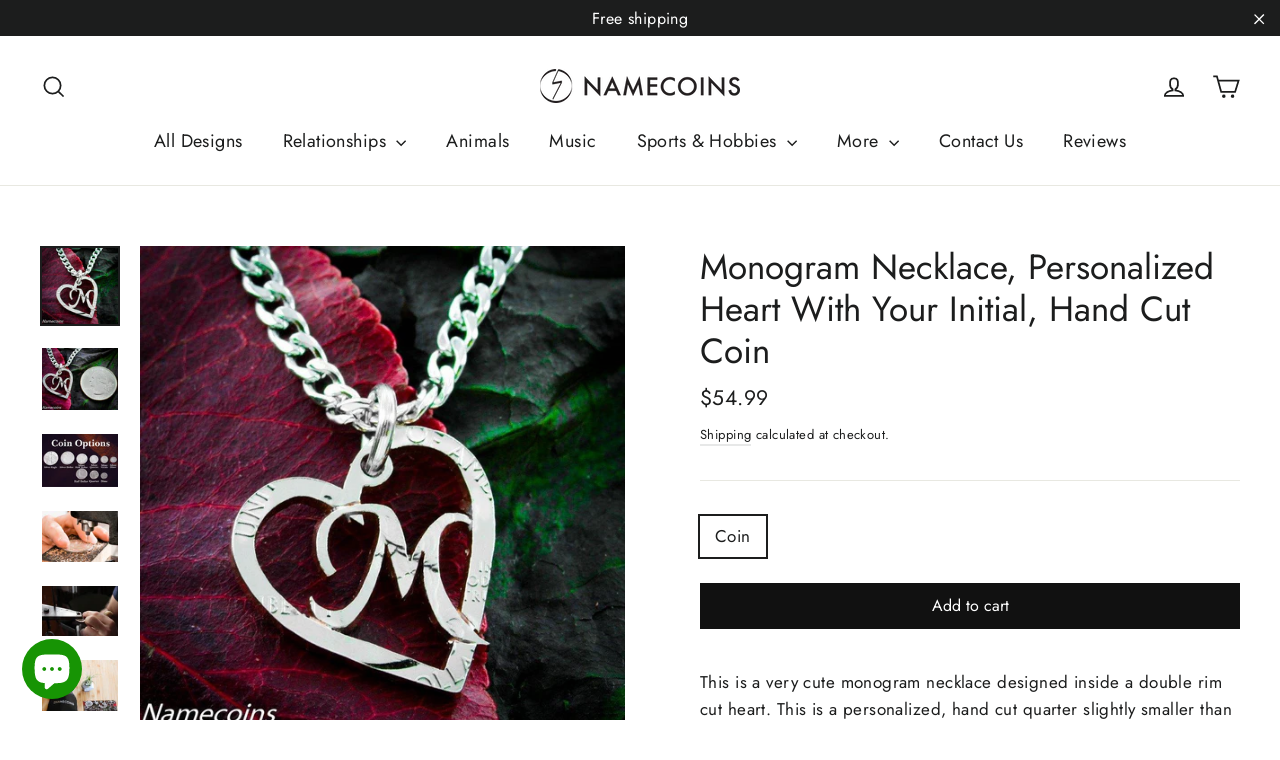

--- FILE ---
content_type: text/html; charset=utf-8
request_url: https://namecoins.com/products/monogram-necklace-personalized-heart-double-rim-cut
body_size: 32754
content:
<!doctype html>
<html class="no-js" lang="en" dir="ltr">
<head>
  <!-- Google Tag Manager -->
<script>(function(w,d,s,l,i){w[l]=w[l]||[];w[l].push({'gtm.start':
new Date().getTime(),event:'gtm.js'});var f=d.getElementsByTagName(s)[0],
j=d.createElement(s),dl=l!='dataLayer'?'&l='+l:'';j.async=true;j.src=
'https://www.googletagmanager.com/gtm.js?id='+i+dl;f.parentNode.insertBefore(j,f);
})(window,document,'script','dataLayer','GTM-K6XFL24K');</script>
<!-- End Google Tag Manager -->
  <meta charset="utf-8">
  <meta http-equiv="X-UA-Compatible" content="IE=edge,chrome=1">
  <meta name="viewport" content="width=device-width,initial-scale=1">
  <meta name="theme-color" content="#111111">
  <link rel="canonical" href="https://namecoins.com/products/monogram-necklace-personalized-heart-double-rim-cut">
  <link rel="preconnect" href="https://cdn.shopify.com">
  <link rel="preconnect" href="https://fonts.shopifycdn.com">
  <link rel="dns-prefetch" href="https://productreviews.shopifycdn.com">
  <link rel="dns-prefetch" href="https://ajax.googleapis.com">
  <link rel="dns-prefetch" href="https://maps.googleapis.com">
  <link rel="dns-prefetch" href="https://maps.gstatic.com"><link rel="shortcut icon" href="//namecoins.com/cdn/shop/files/Favicon_32x32.png?v=1613183359" type="image/png" /><title>Monogram Necklace, Personalized Heart With Your Initial, Hand Cut Coin
&ndash; Namecoins
</title>
<meta name="description" content="This is a very cute monogram necklace designed inside a double rim cut heart. This is a personalized, hand cut quarter slightly smaller than the half dollar. Notice that you can change which size you would prefer, depending on cost and preference. Also you may select from among the different sizes and lengths of our qu"><meta property="og:site_name" content="Namecoins">
  <meta property="og:url" content="https://namecoins.com/products/monogram-necklace-personalized-heart-double-rim-cut">
  <meta property="og:title" content="Monogram Necklace, Personalized Heart With Your Initial, Hand Cut Coin">
  <meta property="og:type" content="product">
  <meta property="og:description" content="This is a very cute monogram necklace designed inside a double rim cut heart. This is a personalized, hand cut quarter slightly smaller than the half dollar. Notice that you can change which size you would prefer, depending on cost and preference. Also you may select from among the different sizes and lengths of our qu"><meta property="og:image" content="http://namecoins.com/cdn/shop/products/monogram-necklace-personalized-heart-with-your-initial-hand-cut-coini-1_d5e726b9-5035-4123-a585-a3cbc7f7f0d2_1200x1200.jpg?v=1620078596"><meta property="og:image" content="http://namecoins.com/cdn/shop/products/monogram-necklace-personalized-heart-with-your-initial-hand-cut-coini-2_37c41787-adfa-40c2-afae-54f72e63b980_1200x1200.jpg?v=1620078596"><meta property="og:image" content="http://namecoins.com/cdn/shop/products/2Coin-nick_opts_6a4d3cc1-46ee-454b-8118-311b3a9f4e52_1200x1200.jpg?v=1620078614">
  <meta property="og:image:secure_url" content="https://namecoins.com/cdn/shop/products/monogram-necklace-personalized-heart-with-your-initial-hand-cut-coini-1_d5e726b9-5035-4123-a585-a3cbc7f7f0d2_1200x1200.jpg?v=1620078596"><meta property="og:image:secure_url" content="https://namecoins.com/cdn/shop/products/monogram-necklace-personalized-heart-with-your-initial-hand-cut-coini-2_37c41787-adfa-40c2-afae-54f72e63b980_1200x1200.jpg?v=1620078596"><meta property="og:image:secure_url" content="https://namecoins.com/cdn/shop/products/2Coin-nick_opts_6a4d3cc1-46ee-454b-8118-311b3a9f4e52_1200x1200.jpg?v=1620078614">
  <meta name="twitter:site" content="@">
  <meta name="twitter:card" content="summary_large_image">
  <meta name="twitter:title" content="Monogram Necklace, Personalized Heart With Your Initial, Hand Cut Coin">
  <meta name="twitter:description" content="This is a very cute monogram necklace designed inside a double rim cut heart. This is a personalized, hand cut quarter slightly smaller than the half dollar. Notice that you can change which size you would prefer, depending on cost and preference. Also you may select from among the different sizes and lengths of our qu">
<style data-shopify>@font-face {
  font-family: Jost;
  font-weight: 400;
  font-style: normal;
  font-display: swap;
  src: url("//namecoins.com/cdn/fonts/jost/jost_n4.d47a1b6347ce4a4c9f437608011273009d91f2b7.woff2") format("woff2"),
       url("//namecoins.com/cdn/fonts/jost/jost_n4.791c46290e672b3f85c3d1c651ef2efa3819eadd.woff") format("woff");
}

  @font-face {
  font-family: Jost;
  font-weight: 400;
  font-style: normal;
  font-display: swap;
  src: url("//namecoins.com/cdn/fonts/jost/jost_n4.d47a1b6347ce4a4c9f437608011273009d91f2b7.woff2") format("woff2"),
       url("//namecoins.com/cdn/fonts/jost/jost_n4.791c46290e672b3f85c3d1c651ef2efa3819eadd.woff") format("woff");
}


  @font-face {
  font-family: Jost;
  font-weight: 600;
  font-style: normal;
  font-display: swap;
  src: url("//namecoins.com/cdn/fonts/jost/jost_n6.ec1178db7a7515114a2d84e3dd680832b7af8b99.woff2") format("woff2"),
       url("//namecoins.com/cdn/fonts/jost/jost_n6.b1178bb6bdd3979fef38e103a3816f6980aeaff9.woff") format("woff");
}

  @font-face {
  font-family: Jost;
  font-weight: 400;
  font-style: italic;
  font-display: swap;
  src: url("//namecoins.com/cdn/fonts/jost/jost_i4.b690098389649750ada222b9763d55796c5283a5.woff2") format("woff2"),
       url("//namecoins.com/cdn/fonts/jost/jost_i4.fd766415a47e50b9e391ae7ec04e2ae25e7e28b0.woff") format("woff");
}

  @font-face {
  font-family: Jost;
  font-weight: 600;
  font-style: italic;
  font-display: swap;
  src: url("//namecoins.com/cdn/fonts/jost/jost_i6.9af7e5f39e3a108c08f24047a4276332d9d7b85e.woff2") format("woff2"),
       url("//namecoins.com/cdn/fonts/jost/jost_i6.2bf310262638f998ed206777ce0b9a3b98b6fe92.woff") format("woff");
}

</style><link href="//namecoins.com/cdn/shop/t/43/assets/theme.css?v=109167122432424300121702540506" rel="stylesheet" type="text/css" media="all" />
<style data-shopify>:root {
    --typeHeaderPrimary: Jost;
    --typeHeaderFallback: sans-serif;
    --typeHeaderSize: 35px;
    --typeHeaderWeight: 400;
    --typeHeaderLineHeight: 1.2;
    --typeHeaderSpacing: 0.0em;

    --typeBasePrimary:Jost;
    --typeBaseFallback:sans-serif;
    --typeBaseSize: 17px;
    --typeBaseWeight: 400;
    --typeBaseLineHeight: 1.6;
    --typeBaseSpacing: 0.025em;

    --iconWeight: 4px;
    --iconLinecaps: miter;
  }

  
.collection-hero__content:before,
  .hero__image-wrapper:before,
  .hero__media:before {
    background-image: linear-gradient(to bottom, rgba(0, 0, 0, 0.0) 0%, rgba(0, 0, 0, 0.0) 40%, rgba(0, 0, 0, 0.62) 100%);
  }

  .skrim__item-content .skrim__overlay:after {
    background-image: linear-gradient(to bottom, rgba(0, 0, 0, 0.0) 30%, rgba(0, 0, 0, 0.62) 100%);
  }

  .placeholder-content {
    background-image: linear-gradient(100deg, #fff 40%, #f7f7f7 63%, #fff 79%);
  }</style><script>
    document.documentElement.className = document.documentElement.className.replace('no-js', 'js');

    window.theme = window.theme || {};
    theme.routes = {
      home: "/",
      cart: "/cart",
      cartAdd: "/cart/add.js",
      cartChange: "/cart/change"
    };
    theme.strings = {
      soldOut: "Sold Out",
      unavailable: "Unavailable",
      stockLabel: "[count] in stock",
      willNotShipUntil: "Will not ship until [date]",
      willBeInStockAfter: "Will be in stock after [date]",
      waitingForStock: "Inventory on the way",
      cartSavings: "You're saving [savings]",
      cartEmpty: "Your cart is currently empty.",
      cartTermsConfirmation: "You must agree with the terms and conditions of sales to check out"
    };
    theme.settings = {
      dynamicVariantsEnable: true,
      dynamicVariantType: "button",
      cartType: "page",
      moneyFormat: "${{amount}}",
      predictiveSearch: true,
      predictiveSearchType: "product",
      inventoryThreshold: 10,
      quickView: false,
      themeName: 'Motion',
      themeVersion: "6.2.0"
    };
  </script>

  <script>window.performance && window.performance.mark && window.performance.mark('shopify.content_for_header.start');</script><meta name="google-site-verification" content="X1b7xnwbwMFBNnaWmvPSulIzeXF9zTqfnNZEcOQqS6o">
<meta id="shopify-digital-wallet" name="shopify-digital-wallet" content="/16304701540/digital_wallets/dialog">
<meta name="shopify-checkout-api-token" content="1819138719ed9c6a56746853eff77f3c">
<link rel="alternate" type="application/json+oembed" href="https://namecoins.com/products/monogram-necklace-personalized-heart-double-rim-cut.oembed">
<script async="async" src="/checkouts/internal/preloads.js?locale=en-US"></script>
<link rel="preconnect" href="https://shop.app" crossorigin="anonymous">
<script async="async" src="https://shop.app/checkouts/internal/preloads.js?locale=en-US&shop_id=16304701540" crossorigin="anonymous"></script>
<script id="apple-pay-shop-capabilities" type="application/json">{"shopId":16304701540,"countryCode":"US","currencyCode":"USD","merchantCapabilities":["supports3DS"],"merchantId":"gid:\/\/shopify\/Shop\/16304701540","merchantName":"Namecoins","requiredBillingContactFields":["postalAddress","email"],"requiredShippingContactFields":["postalAddress","email"],"shippingType":"shipping","supportedNetworks":["visa","masterCard","amex","discover","elo","jcb"],"total":{"type":"pending","label":"Namecoins","amount":"1.00"},"shopifyPaymentsEnabled":true,"supportsSubscriptions":true}</script>
<script id="shopify-features" type="application/json">{"accessToken":"1819138719ed9c6a56746853eff77f3c","betas":["rich-media-storefront-analytics"],"domain":"namecoins.com","predictiveSearch":true,"shopId":16304701540,"locale":"en"}</script>
<script>var Shopify = Shopify || {};
Shopify.shop = "name-coins-store.myshopify.com";
Shopify.locale = "en";
Shopify.currency = {"active":"USD","rate":"1.0"};
Shopify.country = "US";
Shopify.theme = {"name":"Motion 6- Nov 11, 2020 update","id":115103334559,"schema_name":"Motion","schema_version":"6.2.0","theme_store_id":847,"role":"main"};
Shopify.theme.handle = "null";
Shopify.theme.style = {"id":null,"handle":null};
Shopify.cdnHost = "namecoins.com/cdn";
Shopify.routes = Shopify.routes || {};
Shopify.routes.root = "/";</script>
<script type="module">!function(o){(o.Shopify=o.Shopify||{}).modules=!0}(window);</script>
<script>!function(o){function n(){var o=[];function n(){o.push(Array.prototype.slice.apply(arguments))}return n.q=o,n}var t=o.Shopify=o.Shopify||{};t.loadFeatures=n(),t.autoloadFeatures=n()}(window);</script>
<script>
  window.ShopifyPay = window.ShopifyPay || {};
  window.ShopifyPay.apiHost = "shop.app\/pay";
  window.ShopifyPay.redirectState = null;
</script>
<script id="shop-js-analytics" type="application/json">{"pageType":"product"}</script>
<script defer="defer" async type="module" src="//namecoins.com/cdn/shopifycloud/shop-js/modules/v2/client.init-shop-cart-sync_BdyHc3Nr.en.esm.js"></script>
<script defer="defer" async type="module" src="//namecoins.com/cdn/shopifycloud/shop-js/modules/v2/chunk.common_Daul8nwZ.esm.js"></script>
<script type="module">
  await import("//namecoins.com/cdn/shopifycloud/shop-js/modules/v2/client.init-shop-cart-sync_BdyHc3Nr.en.esm.js");
await import("//namecoins.com/cdn/shopifycloud/shop-js/modules/v2/chunk.common_Daul8nwZ.esm.js");

  window.Shopify.SignInWithShop?.initShopCartSync?.({"fedCMEnabled":true,"windoidEnabled":true});

</script>
<script>
  window.Shopify = window.Shopify || {};
  if (!window.Shopify.featureAssets) window.Shopify.featureAssets = {};
  window.Shopify.featureAssets['shop-js'] = {"shop-cart-sync":["modules/v2/client.shop-cart-sync_QYOiDySF.en.esm.js","modules/v2/chunk.common_Daul8nwZ.esm.js"],"init-fed-cm":["modules/v2/client.init-fed-cm_DchLp9rc.en.esm.js","modules/v2/chunk.common_Daul8nwZ.esm.js"],"shop-button":["modules/v2/client.shop-button_OV7bAJc5.en.esm.js","modules/v2/chunk.common_Daul8nwZ.esm.js"],"init-windoid":["modules/v2/client.init-windoid_DwxFKQ8e.en.esm.js","modules/v2/chunk.common_Daul8nwZ.esm.js"],"shop-cash-offers":["modules/v2/client.shop-cash-offers_DWtL6Bq3.en.esm.js","modules/v2/chunk.common_Daul8nwZ.esm.js","modules/v2/chunk.modal_CQq8HTM6.esm.js"],"shop-toast-manager":["modules/v2/client.shop-toast-manager_CX9r1SjA.en.esm.js","modules/v2/chunk.common_Daul8nwZ.esm.js"],"init-shop-email-lookup-coordinator":["modules/v2/client.init-shop-email-lookup-coordinator_UhKnw74l.en.esm.js","modules/v2/chunk.common_Daul8nwZ.esm.js"],"pay-button":["modules/v2/client.pay-button_DzxNnLDY.en.esm.js","modules/v2/chunk.common_Daul8nwZ.esm.js"],"avatar":["modules/v2/client.avatar_BTnouDA3.en.esm.js"],"init-shop-cart-sync":["modules/v2/client.init-shop-cart-sync_BdyHc3Nr.en.esm.js","modules/v2/chunk.common_Daul8nwZ.esm.js"],"shop-login-button":["modules/v2/client.shop-login-button_D8B466_1.en.esm.js","modules/v2/chunk.common_Daul8nwZ.esm.js","modules/v2/chunk.modal_CQq8HTM6.esm.js"],"init-customer-accounts-sign-up":["modules/v2/client.init-customer-accounts-sign-up_C8fpPm4i.en.esm.js","modules/v2/client.shop-login-button_D8B466_1.en.esm.js","modules/v2/chunk.common_Daul8nwZ.esm.js","modules/v2/chunk.modal_CQq8HTM6.esm.js"],"init-shop-for-new-customer-accounts":["modules/v2/client.init-shop-for-new-customer-accounts_CVTO0Ztu.en.esm.js","modules/v2/client.shop-login-button_D8B466_1.en.esm.js","modules/v2/chunk.common_Daul8nwZ.esm.js","modules/v2/chunk.modal_CQq8HTM6.esm.js"],"init-customer-accounts":["modules/v2/client.init-customer-accounts_dRgKMfrE.en.esm.js","modules/v2/client.shop-login-button_D8B466_1.en.esm.js","modules/v2/chunk.common_Daul8nwZ.esm.js","modules/v2/chunk.modal_CQq8HTM6.esm.js"],"shop-follow-button":["modules/v2/client.shop-follow-button_CkZpjEct.en.esm.js","modules/v2/chunk.common_Daul8nwZ.esm.js","modules/v2/chunk.modal_CQq8HTM6.esm.js"],"lead-capture":["modules/v2/client.lead-capture_BntHBhfp.en.esm.js","modules/v2/chunk.common_Daul8nwZ.esm.js","modules/v2/chunk.modal_CQq8HTM6.esm.js"],"checkout-modal":["modules/v2/client.checkout-modal_CfxcYbTm.en.esm.js","modules/v2/chunk.common_Daul8nwZ.esm.js","modules/v2/chunk.modal_CQq8HTM6.esm.js"],"shop-login":["modules/v2/client.shop-login_Da4GZ2H6.en.esm.js","modules/v2/chunk.common_Daul8nwZ.esm.js","modules/v2/chunk.modal_CQq8HTM6.esm.js"],"payment-terms":["modules/v2/client.payment-terms_MV4M3zvL.en.esm.js","modules/v2/chunk.common_Daul8nwZ.esm.js","modules/v2/chunk.modal_CQq8HTM6.esm.js"]};
</script>
<script>(function() {
  var isLoaded = false;
  function asyncLoad() {
    if (isLoaded) return;
    isLoaded = true;
    var urls = ["https:\/\/www.improvedcontactform.com\/icf.js?shop=name-coins-store.myshopify.com","https:\/\/assets1.adroll.com\/shopify\/latest\/j\/shopify_rolling_bootstrap_v2.js?adroll_adv_id=2BDDUGHEBVHWXIV2YNIENZ\u0026adroll_pix_id=QEVDVDNFCZFD5D6Y6AFFVU\u0026shop=name-coins-store.myshopify.com","https:\/\/searchanise-ef84.kxcdn.com\/widgets\/shopify\/init.js?a=6B2g3C8V5y\u0026shop=name-coins-store.myshopify.com"];
    for (var i = 0; i < urls.length; i++) {
      var s = document.createElement('script');
      s.type = 'text/javascript';
      s.async = true;
      s.src = urls[i];
      var x = document.getElementsByTagName('script')[0];
      x.parentNode.insertBefore(s, x);
    }
  };
  if(window.attachEvent) {
    window.attachEvent('onload', asyncLoad);
  } else {
    window.addEventListener('load', asyncLoad, false);
  }
})();</script>
<script id="__st">var __st={"a":16304701540,"offset":-25200,"reqid":"45a0ac90-1129-46c5-bc89-9fe10a8bfc23-1768989855","pageurl":"namecoins.com\/products\/monogram-necklace-personalized-heart-double-rim-cut","u":"374878b233f2","p":"product","rtyp":"product","rid":2193580884068};</script>
<script>window.ShopifyPaypalV4VisibilityTracking = true;</script>
<script id="captcha-bootstrap">!function(){'use strict';const t='contact',e='account',n='new_comment',o=[[t,t],['blogs',n],['comments',n],[t,'customer']],c=[[e,'customer_login'],[e,'guest_login'],[e,'recover_customer_password'],[e,'create_customer']],r=t=>t.map((([t,e])=>`form[action*='/${t}']:not([data-nocaptcha='true']) input[name='form_type'][value='${e}']`)).join(','),a=t=>()=>t?[...document.querySelectorAll(t)].map((t=>t.form)):[];function s(){const t=[...o],e=r(t);return a(e)}const i='password',u='form_key',d=['recaptcha-v3-token','g-recaptcha-response','h-captcha-response',i],f=()=>{try{return window.sessionStorage}catch{return}},m='__shopify_v',_=t=>t.elements[u];function p(t,e,n=!1){try{const o=window.sessionStorage,c=JSON.parse(o.getItem(e)),{data:r}=function(t){const{data:e,action:n}=t;return t[m]||n?{data:e,action:n}:{data:t,action:n}}(c);for(const[e,n]of Object.entries(r))t.elements[e]&&(t.elements[e].value=n);n&&o.removeItem(e)}catch(o){console.error('form repopulation failed',{error:o})}}const l='form_type',E='cptcha';function T(t){t.dataset[E]=!0}const w=window,h=w.document,L='Shopify',v='ce_forms',y='captcha';let A=!1;((t,e)=>{const n=(g='f06e6c50-85a8-45c8-87d0-21a2b65856fe',I='https://cdn.shopify.com/shopifycloud/storefront-forms-hcaptcha/ce_storefront_forms_captcha_hcaptcha.v1.5.2.iife.js',D={infoText:'Protected by hCaptcha',privacyText:'Privacy',termsText:'Terms'},(t,e,n)=>{const o=w[L][v],c=o.bindForm;if(c)return c(t,g,e,D).then(n);var r;o.q.push([[t,g,e,D],n]),r=I,A||(h.body.append(Object.assign(h.createElement('script'),{id:'captcha-provider',async:!0,src:r})),A=!0)});var g,I,D;w[L]=w[L]||{},w[L][v]=w[L][v]||{},w[L][v].q=[],w[L][y]=w[L][y]||{},w[L][y].protect=function(t,e){n(t,void 0,e),T(t)},Object.freeze(w[L][y]),function(t,e,n,w,h,L){const[v,y,A,g]=function(t,e,n){const i=e?o:[],u=t?c:[],d=[...i,...u],f=r(d),m=r(i),_=r(d.filter((([t,e])=>n.includes(e))));return[a(f),a(m),a(_),s()]}(w,h,L),I=t=>{const e=t.target;return e instanceof HTMLFormElement?e:e&&e.form},D=t=>v().includes(t);t.addEventListener('submit',(t=>{const e=I(t);if(!e)return;const n=D(e)&&!e.dataset.hcaptchaBound&&!e.dataset.recaptchaBound,o=_(e),c=g().includes(e)&&(!o||!o.value);(n||c)&&t.preventDefault(),c&&!n&&(function(t){try{if(!f())return;!function(t){const e=f();if(!e)return;const n=_(t);if(!n)return;const o=n.value;o&&e.removeItem(o)}(t);const e=Array.from(Array(32),(()=>Math.random().toString(36)[2])).join('');!function(t,e){_(t)||t.append(Object.assign(document.createElement('input'),{type:'hidden',name:u})),t.elements[u].value=e}(t,e),function(t,e){const n=f();if(!n)return;const o=[...t.querySelectorAll(`input[type='${i}']`)].map((({name:t})=>t)),c=[...d,...o],r={};for(const[a,s]of new FormData(t).entries())c.includes(a)||(r[a]=s);n.setItem(e,JSON.stringify({[m]:1,action:t.action,data:r}))}(t,e)}catch(e){console.error('failed to persist form',e)}}(e),e.submit())}));const S=(t,e)=>{t&&!t.dataset[E]&&(n(t,e.some((e=>e===t))),T(t))};for(const o of['focusin','change'])t.addEventListener(o,(t=>{const e=I(t);D(e)&&S(e,y())}));const B=e.get('form_key'),M=e.get(l),P=B&&M;t.addEventListener('DOMContentLoaded',(()=>{const t=y();if(P)for(const e of t)e.elements[l].value===M&&p(e,B);[...new Set([...A(),...v().filter((t=>'true'===t.dataset.shopifyCaptcha))])].forEach((e=>S(e,t)))}))}(h,new URLSearchParams(w.location.search),n,t,e,['guest_login'])})(!0,!0)}();</script>
<script integrity="sha256-4kQ18oKyAcykRKYeNunJcIwy7WH5gtpwJnB7kiuLZ1E=" data-source-attribution="shopify.loadfeatures" defer="defer" src="//namecoins.com/cdn/shopifycloud/storefront/assets/storefront/load_feature-a0a9edcb.js" crossorigin="anonymous"></script>
<script crossorigin="anonymous" defer="defer" src="//namecoins.com/cdn/shopifycloud/storefront/assets/shopify_pay/storefront-65b4c6d7.js?v=20250812"></script>
<script data-source-attribution="shopify.dynamic_checkout.dynamic.init">var Shopify=Shopify||{};Shopify.PaymentButton=Shopify.PaymentButton||{isStorefrontPortableWallets:!0,init:function(){window.Shopify.PaymentButton.init=function(){};var t=document.createElement("script");t.src="https://namecoins.com/cdn/shopifycloud/portable-wallets/latest/portable-wallets.en.js",t.type="module",document.head.appendChild(t)}};
</script>
<script data-source-attribution="shopify.dynamic_checkout.buyer_consent">
  function portableWalletsHideBuyerConsent(e){var t=document.getElementById("shopify-buyer-consent"),n=document.getElementById("shopify-subscription-policy-button");t&&n&&(t.classList.add("hidden"),t.setAttribute("aria-hidden","true"),n.removeEventListener("click",e))}function portableWalletsShowBuyerConsent(e){var t=document.getElementById("shopify-buyer-consent"),n=document.getElementById("shopify-subscription-policy-button");t&&n&&(t.classList.remove("hidden"),t.removeAttribute("aria-hidden"),n.addEventListener("click",e))}window.Shopify?.PaymentButton&&(window.Shopify.PaymentButton.hideBuyerConsent=portableWalletsHideBuyerConsent,window.Shopify.PaymentButton.showBuyerConsent=portableWalletsShowBuyerConsent);
</script>
<script data-source-attribution="shopify.dynamic_checkout.cart.bootstrap">document.addEventListener("DOMContentLoaded",(function(){function t(){return document.querySelector("shopify-accelerated-checkout-cart, shopify-accelerated-checkout")}if(t())Shopify.PaymentButton.init();else{new MutationObserver((function(e,n){t()&&(Shopify.PaymentButton.init(),n.disconnect())})).observe(document.body,{childList:!0,subtree:!0})}}));
</script>
<script id='scb4127' type='text/javascript' async='' src='https://namecoins.com/cdn/shopifycloud/privacy-banner/storefront-banner.js'></script><link id="shopify-accelerated-checkout-styles" rel="stylesheet" media="screen" href="https://namecoins.com/cdn/shopifycloud/portable-wallets/latest/accelerated-checkout-backwards-compat.css" crossorigin="anonymous">
<style id="shopify-accelerated-checkout-cart">
        #shopify-buyer-consent {
  margin-top: 1em;
  display: inline-block;
  width: 100%;
}

#shopify-buyer-consent.hidden {
  display: none;
}

#shopify-subscription-policy-button {
  background: none;
  border: none;
  padding: 0;
  text-decoration: underline;
  font-size: inherit;
  cursor: pointer;
}

#shopify-subscription-policy-button::before {
  box-shadow: none;
}

      </style>

<script>window.performance && window.performance.mark && window.performance.mark('shopify.content_for_header.end');</script>

  

<script>
    window.BOLD = window.BOLD || {};
        window.BOLD.options = window.BOLD.options || {};
        window.BOLD.options.settings = window.BOLD.options.settings || {};
        window.BOLD.options.settings.v1_variant_mode = window.BOLD.options.settings.v1_variant_mode || true;
        window.BOLD.options.settings.hybrid_fix_auto_insert_inputs =
        window.BOLD.options.settings.hybrid_fix_auto_insert_inputs || true;
</script>

<script>window.BOLD = window.BOLD || {};
    window.BOLD.common = window.BOLD.common || {};
    window.BOLD.common.Shopify = window.BOLD.common.Shopify || {};
    window.BOLD.common.Shopify.shop = {
      domain: 'namecoins.com',
      permanent_domain: 'name-coins-store.myshopify.com',
      url: 'https://namecoins.com',
      secure_url: 'https://namecoins.com',
      money_format: "${{amount}}",
      currency: "USD"
    };
    window.BOLD.common.Shopify.customer = {
      id: null,
      tags: null,
    };
    window.BOLD.common.Shopify.cart = {"note":null,"attributes":{},"original_total_price":0,"total_price":0,"total_discount":0,"total_weight":0.0,"item_count":0,"items":[],"requires_shipping":false,"currency":"USD","items_subtotal_price":0,"cart_level_discount_applications":[],"checkout_charge_amount":0};
    window.BOLD.common.template = 'product';window.BOLD.common.Shopify.formatMoney = function(money, format) {
        function n(t, e) {
            return "undefined" == typeof t ? e : t
        }
        function r(t, e, r, i) {
            if (e = n(e, 2),
                r = n(r, ","),
                i = n(i, "."),
            isNaN(t) || null == t)
                return 0;
            t = (t / 100).toFixed(e);
            var o = t.split(".")
                , a = o[0].replace(/(\d)(?=(\d\d\d)+(?!\d))/g, "$1" + r)
                , s = o[1] ? i + o[1] : "";
            return a + s
        }
        "string" == typeof money && (money = money.replace(".", ""));
        var i = ""
            , o = /\{\{\s*(\w+)\s*\}\}/
            , a = format || window.BOLD.common.Shopify.shop.money_format || window.Shopify.money_format || "$ {{ amount }}";
        switch (a.match(o)[1]) {
            case "amount":
                i = r(money, 2, ",", ".");
                break;
            case "amount_no_decimals":
                i = r(money, 0, ",", ".");
                break;
            case "amount_with_comma_separator":
                i = r(money, 2, ".", ",");
                break;
            case "amount_no_decimals_with_comma_separator":
                i = r(money, 0, ".", ",");
                break;
            case "amount_with_space_separator":
                i = r(money, 2, " ", ",");
                break;
            case "amount_no_decimals_with_space_separator":
                i = r(money, 0, " ", ",");
                break;
            case "amount_with_apostrophe_separator":
                i = r(money, 2, "'", ".");
                break;
        }
        return a.replace(o, i);
    };
    window.BOLD.common.Shopify.saveProduct = function (handle, product) {
      if (typeof handle === 'string' && typeof window.BOLD.common.Shopify.products[handle] === 'undefined') {
        if (typeof product === 'number') {
          window.BOLD.common.Shopify.handles[product] = handle;
          product = { id: product };
        }
        window.BOLD.common.Shopify.products[handle] = product;
      }
    };
    window.BOLD.common.Shopify.saveVariant = function (variant_id, variant) {
      if (typeof variant_id === 'number' && typeof window.BOLD.common.Shopify.variants[variant_id] === 'undefined') {
        window.BOLD.common.Shopify.variants[variant_id] = variant;
      }
    };window.BOLD.common.Shopify.products = window.BOLD.common.Shopify.products || {};
    window.BOLD.common.Shopify.variants = window.BOLD.common.Shopify.variants || {};
    window.BOLD.common.Shopify.handles = window.BOLD.common.Shopify.handles || {};window.BOLD.common.Shopify.handle = "monogram-necklace-personalized-heart-double-rim-cut"
window.BOLD.common.Shopify.saveProduct("monogram-necklace-personalized-heart-double-rim-cut", 2193580884068);window.BOLD.common.Shopify.saveVariant(19896653152356, { product_id: 2193580884068, product_handle: "monogram-necklace-personalized-heart-double-rim-cut", price: 5499, group_id: '', csp_metafield: {}});window.BOLD.apps_installed = {"Product Options":2} || {};window.BOLD.common.Shopify.metafields = window.BOLD.common.Shopify.metafields || {};window.BOLD.common.Shopify.metafields["bold_rp"] = {};window.BOLD.common.Shopify.metafields["bold_csp_defaults"] = {};window.BOLD.common.cacheParams = window.BOLD.common.cacheParams || {};
    window.BOLD.common.cacheParams.options = 1667998862;
</script>

<script>
    window.BOLD.common.cacheParams.options = 1768858540;
</script>
<link href="//namecoins.com/cdn/shop/t/43/assets/bold-options.css?v=135799567272849763541605133546" rel="stylesheet" type="text/css" media="all" />
<script defer src="https://options.shopapps.site/js/options.js"></script><script src="//namecoins.com/cdn/shop/t/43/assets/vendor-scripts-v10.js" defer="defer"></script><link rel="preload" as="style" href="//namecoins.com/cdn/shop/t/43/assets/currency-flags.css?v=75482696549506390791605034713" onload="this.onload=null;this.rel='stylesheet'">
    <noscript><link rel="stylesheet" href="//namecoins.com/cdn/shop/t/43/assets/currency-flags.css?v=75482696549506390791605034713"></noscript><script src="//namecoins.com/cdn/shop/t/43/assets/theme.js?v=128202301641160517471605133615" defer="defer"></script><script>var loox_global_hash = '1765196285215';</script><style>.loox-reviews-default { max-width: 1200px; margin: 0 auto; }</style>
    <script>window.Four = {
  currency: "USD",
  local: "en",
  themeName: "Motion 6- Nov 11, 2020 update",
  countryCode: null,
  product: {"id":2193580884068,"title":"Monogram Necklace, Personalized Heart With Your Initial, Hand Cut Coin","handle":"monogram-necklace-personalized-heart-double-rim-cut","description":"\u003cp\u003eThis is a very cute monogram necklace designed inside a double rim cut heart. This is a personalized, hand cut quarter slightly smaller than the half dollar. Notice that you can change which size you would prefer, depending on cost and preference. Also you may select from among the different sizes and lengths of our quality stainless steel necklace chains, a key chain, or a black cord!\u003c\/p\u003e\n\u003cp\u003eEach of our pieces are uniquely cut by a carefully trained craftsman. Close examination reveals every stroke of concentration and love that we must put into our work. We aim to give you only our most intensive of efforts because we know, for you, this is a new and precious memory.\u003c\/p\u003e\n\u003cp\u003eThanks for being one of our wonderful customers!\u003c\/p\u003e\n\u003cp\u003e\u003cbr\u003e\u003c\/p\u003e","published_at":"2019-01-08T10:58:45-07:00","created_at":"2019-01-08T10:58:48-07:00","vendor":"NameCoins","type":"Unknown","tags":["All Designs","coin","Custom NameCoins","Endless Best Friends and Couples Necklaces","Heart","Hearts and Infinity Necklaces","Jewelry","letter","letter_necklace","love","Monogram","monogram_necklace","namecoin","Necklace","pendant","personalization","personalized_jewelry","quarter"],"price":5499,"price_min":5499,"price_max":5499,"available":true,"price_varies":false,"compare_at_price":null,"compare_at_price_min":0,"compare_at_price_max":0,"compare_at_price_varies":false,"variants":[{"id":19896653152356,"title":"Coin","option1":"Coin","option2":null,"option3":null,"sku":null,"requires_shipping":true,"taxable":true,"featured_image":null,"available":true,"name":"Monogram Necklace, Personalized Heart With Your Initial, Hand Cut Coin - Coin","public_title":"Coin","options":["Coin"],"price":5499,"weight":0,"compare_at_price":null,"inventory_management":null,"barcode":"","requires_selling_plan":false,"selling_plan_allocations":[]}],"images":["\/\/namecoins.com\/cdn\/shop\/products\/monogram-necklace-personalized-heart-with-your-initial-hand-cut-coini-1_d5e726b9-5035-4123-a585-a3cbc7f7f0d2.jpg?v=1620078596","\/\/namecoins.com\/cdn\/shop\/products\/monogram-necklace-personalized-heart-with-your-initial-hand-cut-coini-2_37c41787-adfa-40c2-afae-54f72e63b980.jpg?v=1620078596","\/\/namecoins.com\/cdn\/shop\/products\/2Coin-nick_opts_6a4d3cc1-46ee-454b-8118-311b3a9f4e52.jpg?v=1620078614","\/\/namecoins.com\/cdn\/shop\/products\/IMG_0209_f0c5df96-c9a7-4486-9119-20e365b6dfc1.jpg?v=1620078614","\/\/namecoins.com\/cdn\/shop\/products\/IMG_0229_d29e91ea-ac26-4ee9-b993-2299f90d69ab.jpg?v=1620078614","\/\/namecoins.com\/cdn\/shop\/products\/packaging_2of2_d5bcd70a-648e-4663-9781-9e3ae2f25876.jpg?v=1620078609"],"featured_image":"\/\/namecoins.com\/cdn\/shop\/products\/monogram-necklace-personalized-heart-with-your-initial-hand-cut-coini-1_d5e726b9-5035-4123-a585-a3cbc7f7f0d2.jpg?v=1620078596","options":["Color"],"media":[{"alt":null,"id":669287448716,"position":1,"preview_image":{"aspect_ratio":1.0,"height":1000,"width":1000,"src":"\/\/namecoins.com\/cdn\/shop\/products\/monogram-necklace-personalized-heart-with-your-initial-hand-cut-coini-1_d5e726b9-5035-4123-a585-a3cbc7f7f0d2.jpg?v=1620078596"},"aspect_ratio":1.0,"height":1000,"media_type":"image","src":"\/\/namecoins.com\/cdn\/shop\/products\/monogram-necklace-personalized-heart-with-your-initial-hand-cut-coini-1_d5e726b9-5035-4123-a585-a3cbc7f7f0d2.jpg?v=1620078596","width":1000},{"alt":null,"id":669287514252,"position":2,"preview_image":{"aspect_ratio":1.217,"height":822,"width":1000,"src":"\/\/namecoins.com\/cdn\/shop\/products\/monogram-necklace-personalized-heart-with-your-initial-hand-cut-coini-2_37c41787-adfa-40c2-afae-54f72e63b980.jpg?v=1620078596"},"aspect_ratio":1.217,"height":822,"media_type":"image","src":"\/\/namecoins.com\/cdn\/shop\/products\/monogram-necklace-personalized-heart-with-your-initial-hand-cut-coini-2_37c41787-adfa-40c2-afae-54f72e63b980.jpg?v=1620078596","width":1000},{"alt":null,"id":21177895452831,"position":3,"preview_image":{"aspect_ratio":1.436,"height":1678,"width":2410,"src":"\/\/namecoins.com\/cdn\/shop\/products\/2Coin-nick_opts_6a4d3cc1-46ee-454b-8118-311b3a9f4e52.jpg?v=1620078614"},"aspect_ratio":1.436,"height":1678,"media_type":"image","src":"\/\/namecoins.com\/cdn\/shop\/products\/2Coin-nick_opts_6a4d3cc1-46ee-454b-8118-311b3a9f4e52.jpg?v=1620078614","width":2410},{"alt":null,"id":11830471098527,"position":4,"preview_image":{"aspect_ratio":1.5,"height":1333,"width":2000,"src":"\/\/namecoins.com\/cdn\/shop\/products\/IMG_0209_f0c5df96-c9a7-4486-9119-20e365b6dfc1.jpg?v=1620078614"},"aspect_ratio":1.5,"height":1333,"media_type":"image","src":"\/\/namecoins.com\/cdn\/shop\/products\/IMG_0209_f0c5df96-c9a7-4486-9119-20e365b6dfc1.jpg?v=1620078614","width":2000},{"alt":null,"id":11830471164063,"position":5,"preview_image":{"aspect_ratio":1.5,"height":1333,"width":2000,"src":"\/\/namecoins.com\/cdn\/shop\/products\/IMG_0229_d29e91ea-ac26-4ee9-b993-2299f90d69ab.jpg?v=1620078614"},"aspect_ratio":1.5,"height":1333,"media_type":"image","src":"\/\/namecoins.com\/cdn\/shop\/products\/IMG_0229_d29e91ea-ac26-4ee9-b993-2299f90d69ab.jpg?v=1620078614","width":2000},{"alt":null,"id":21177895485599,"position":6,"preview_image":{"aspect_ratio":1.0,"height":2000,"width":2000,"src":"\/\/namecoins.com\/cdn\/shop\/products\/packaging_2of2_d5bcd70a-648e-4663-9781-9e3ae2f25876.jpg?v=1620078609"},"aspect_ratio":1.0,"height":2000,"media_type":"image","src":"\/\/namecoins.com\/cdn\/shop\/products\/packaging_2of2_d5bcd70a-648e-4663-9781-9e3ae2f25876.jpg?v=1620078609","width":2000}],"requires_selling_plan":false,"selling_plan_groups":[],"content":"\u003cp\u003eThis is a very cute monogram necklace designed inside a double rim cut heart. This is a personalized, hand cut quarter slightly smaller than the half dollar. Notice that you can change which size you would prefer, depending on cost and preference. Also you may select from among the different sizes and lengths of our quality stainless steel necklace chains, a key chain, or a black cord!\u003c\/p\u003e\n\u003cp\u003eEach of our pieces are uniquely cut by a carefully trained craftsman. Close examination reveals every stroke of concentration and love that we must put into our work. We aim to give you only our most intensive of efforts because we know, for you, this is a new and precious memory.\u003c\/p\u003e\n\u003cp\u003eThanks for being one of our wonderful customers!\u003c\/p\u003e\n\u003cp\u003e\u003cbr\u003e\u003c\/p\u003e"},
  currentVariant: {"id":19896653152356,"title":"Coin","option1":"Coin","option2":null,"option3":null,"sku":null,"requires_shipping":true,"taxable":true,"featured_image":null,"available":true,"name":"Monogram Necklace, Personalized Heart With Your Initial, Hand Cut Coin - Coin","public_title":"Coin","options":["Coin"],"price":5499,"weight":0,"compare_at_price":null,"inventory_management":null,"barcode":"","requires_selling_plan":false,"selling_plan_allocations":[]},
  cartTotal: 0,
  load: function(d) {
    var s = d.createElement('script');
    s.src = 'https://scripts.paywithfour.com/public/javascripts/shopify-four-javascript.v2.js?r=5f3465fee580610035a12f2d&l="en"';
    s.setAttribute('async', '');
    d.head.appendChild(s);
  }
};
window.addEventListener('load', function() {
  window.Four.load(document);
});</script>
<script src="https://cdn.shopify.com/extensions/e8878072-2f6b-4e89-8082-94b04320908d/inbox-1254/assets/inbox-chat-loader.js" type="text/javascript" defer="defer"></script>
<link href="https://monorail-edge.shopifysvc.com" rel="dns-prefetch">
<script>(function(){if ("sendBeacon" in navigator && "performance" in window) {try {var session_token_from_headers = performance.getEntriesByType('navigation')[0].serverTiming.find(x => x.name == '_s').description;} catch {var session_token_from_headers = undefined;}var session_cookie_matches = document.cookie.match(/_shopify_s=([^;]*)/);var session_token_from_cookie = session_cookie_matches && session_cookie_matches.length === 2 ? session_cookie_matches[1] : "";var session_token = session_token_from_headers || session_token_from_cookie || "";function handle_abandonment_event(e) {var entries = performance.getEntries().filter(function(entry) {return /monorail-edge.shopifysvc.com/.test(entry.name);});if (!window.abandonment_tracked && entries.length === 0) {window.abandonment_tracked = true;var currentMs = Date.now();var navigation_start = performance.timing.navigationStart;var payload = {shop_id: 16304701540,url: window.location.href,navigation_start,duration: currentMs - navigation_start,session_token,page_type: "product"};window.navigator.sendBeacon("https://monorail-edge.shopifysvc.com/v1/produce", JSON.stringify({schema_id: "online_store_buyer_site_abandonment/1.1",payload: payload,metadata: {event_created_at_ms: currentMs,event_sent_at_ms: currentMs}}));}}window.addEventListener('pagehide', handle_abandonment_event);}}());</script>
<script id="web-pixels-manager-setup">(function e(e,d,r,n,o){if(void 0===o&&(o={}),!Boolean(null===(a=null===(i=window.Shopify)||void 0===i?void 0:i.analytics)||void 0===a?void 0:a.replayQueue)){var i,a;window.Shopify=window.Shopify||{};var t=window.Shopify;t.analytics=t.analytics||{};var s=t.analytics;s.replayQueue=[],s.publish=function(e,d,r){return s.replayQueue.push([e,d,r]),!0};try{self.performance.mark("wpm:start")}catch(e){}var l=function(){var e={modern:/Edge?\/(1{2}[4-9]|1[2-9]\d|[2-9]\d{2}|\d{4,})\.\d+(\.\d+|)|Firefox\/(1{2}[4-9]|1[2-9]\d|[2-9]\d{2}|\d{4,})\.\d+(\.\d+|)|Chrom(ium|e)\/(9{2}|\d{3,})\.\d+(\.\d+|)|(Maci|X1{2}).+ Version\/(15\.\d+|(1[6-9]|[2-9]\d|\d{3,})\.\d+)([,.]\d+|)( \(\w+\)|)( Mobile\/\w+|) Safari\/|Chrome.+OPR\/(9{2}|\d{3,})\.\d+\.\d+|(CPU[ +]OS|iPhone[ +]OS|CPU[ +]iPhone|CPU IPhone OS|CPU iPad OS)[ +]+(15[._]\d+|(1[6-9]|[2-9]\d|\d{3,})[._]\d+)([._]\d+|)|Android:?[ /-](13[3-9]|1[4-9]\d|[2-9]\d{2}|\d{4,})(\.\d+|)(\.\d+|)|Android.+Firefox\/(13[5-9]|1[4-9]\d|[2-9]\d{2}|\d{4,})\.\d+(\.\d+|)|Android.+Chrom(ium|e)\/(13[3-9]|1[4-9]\d|[2-9]\d{2}|\d{4,})\.\d+(\.\d+|)|SamsungBrowser\/([2-9]\d|\d{3,})\.\d+/,legacy:/Edge?\/(1[6-9]|[2-9]\d|\d{3,})\.\d+(\.\d+|)|Firefox\/(5[4-9]|[6-9]\d|\d{3,})\.\d+(\.\d+|)|Chrom(ium|e)\/(5[1-9]|[6-9]\d|\d{3,})\.\d+(\.\d+|)([\d.]+$|.*Safari\/(?![\d.]+ Edge\/[\d.]+$))|(Maci|X1{2}).+ Version\/(10\.\d+|(1[1-9]|[2-9]\d|\d{3,})\.\d+)([,.]\d+|)( \(\w+\)|)( Mobile\/\w+|) Safari\/|Chrome.+OPR\/(3[89]|[4-9]\d|\d{3,})\.\d+\.\d+|(CPU[ +]OS|iPhone[ +]OS|CPU[ +]iPhone|CPU IPhone OS|CPU iPad OS)[ +]+(10[._]\d+|(1[1-9]|[2-9]\d|\d{3,})[._]\d+)([._]\d+|)|Android:?[ /-](13[3-9]|1[4-9]\d|[2-9]\d{2}|\d{4,})(\.\d+|)(\.\d+|)|Mobile Safari.+OPR\/([89]\d|\d{3,})\.\d+\.\d+|Android.+Firefox\/(13[5-9]|1[4-9]\d|[2-9]\d{2}|\d{4,})\.\d+(\.\d+|)|Android.+Chrom(ium|e)\/(13[3-9]|1[4-9]\d|[2-9]\d{2}|\d{4,})\.\d+(\.\d+|)|Android.+(UC? ?Browser|UCWEB|U3)[ /]?(15\.([5-9]|\d{2,})|(1[6-9]|[2-9]\d|\d{3,})\.\d+)\.\d+|SamsungBrowser\/(5\.\d+|([6-9]|\d{2,})\.\d+)|Android.+MQ{2}Browser\/(14(\.(9|\d{2,})|)|(1[5-9]|[2-9]\d|\d{3,})(\.\d+|))(\.\d+|)|K[Aa][Ii]OS\/(3\.\d+|([4-9]|\d{2,})\.\d+)(\.\d+|)/},d=e.modern,r=e.legacy,n=navigator.userAgent;return n.match(d)?"modern":n.match(r)?"legacy":"unknown"}(),u="modern"===l?"modern":"legacy",c=(null!=n?n:{modern:"",legacy:""})[u],f=function(e){return[e.baseUrl,"/wpm","/b",e.hashVersion,"modern"===e.buildTarget?"m":"l",".js"].join("")}({baseUrl:d,hashVersion:r,buildTarget:u}),m=function(e){var d=e.version,r=e.bundleTarget,n=e.surface,o=e.pageUrl,i=e.monorailEndpoint;return{emit:function(e){var a=e.status,t=e.errorMsg,s=(new Date).getTime(),l=JSON.stringify({metadata:{event_sent_at_ms:s},events:[{schema_id:"web_pixels_manager_load/3.1",payload:{version:d,bundle_target:r,page_url:o,status:a,surface:n,error_msg:t},metadata:{event_created_at_ms:s}}]});if(!i)return console&&console.warn&&console.warn("[Web Pixels Manager] No Monorail endpoint provided, skipping logging."),!1;try{return self.navigator.sendBeacon.bind(self.navigator)(i,l)}catch(e){}var u=new XMLHttpRequest;try{return u.open("POST",i,!0),u.setRequestHeader("Content-Type","text/plain"),u.send(l),!0}catch(e){return console&&console.warn&&console.warn("[Web Pixels Manager] Got an unhandled error while logging to Monorail."),!1}}}}({version:r,bundleTarget:l,surface:e.surface,pageUrl:self.location.href,monorailEndpoint:e.monorailEndpoint});try{o.browserTarget=l,function(e){var d=e.src,r=e.async,n=void 0===r||r,o=e.onload,i=e.onerror,a=e.sri,t=e.scriptDataAttributes,s=void 0===t?{}:t,l=document.createElement("script"),u=document.querySelector("head"),c=document.querySelector("body");if(l.async=n,l.src=d,a&&(l.integrity=a,l.crossOrigin="anonymous"),s)for(var f in s)if(Object.prototype.hasOwnProperty.call(s,f))try{l.dataset[f]=s[f]}catch(e){}if(o&&l.addEventListener("load",o),i&&l.addEventListener("error",i),u)u.appendChild(l);else{if(!c)throw new Error("Did not find a head or body element to append the script");c.appendChild(l)}}({src:f,async:!0,onload:function(){if(!function(){var e,d;return Boolean(null===(d=null===(e=window.Shopify)||void 0===e?void 0:e.analytics)||void 0===d?void 0:d.initialized)}()){var d=window.webPixelsManager.init(e)||void 0;if(d){var r=window.Shopify.analytics;r.replayQueue.forEach((function(e){var r=e[0],n=e[1],o=e[2];d.publishCustomEvent(r,n,o)})),r.replayQueue=[],r.publish=d.publishCustomEvent,r.visitor=d.visitor,r.initialized=!0}}},onerror:function(){return m.emit({status:"failed",errorMsg:"".concat(f," has failed to load")})},sri:function(e){var d=/^sha384-[A-Za-z0-9+/=]+$/;return"string"==typeof e&&d.test(e)}(c)?c:"",scriptDataAttributes:o}),m.emit({status:"loading"})}catch(e){m.emit({status:"failed",errorMsg:(null==e?void 0:e.message)||"Unknown error"})}}})({shopId: 16304701540,storefrontBaseUrl: "https://namecoins.com",extensionsBaseUrl: "https://extensions.shopifycdn.com/cdn/shopifycloud/web-pixels-manager",monorailEndpoint: "https://monorail-edge.shopifysvc.com/unstable/produce_batch",surface: "storefront-renderer",enabledBetaFlags: ["2dca8a86"],webPixelsConfigList: [{"id":"860618998","configuration":"{\"advertisableEid\":\"2BDDUGHEBVHWXIV2YNIENZ\",\"pixelEid\":\"QEVDVDNFCZFD5D6Y6AFFVU\"}","eventPayloadVersion":"v1","runtimeContext":"STRICT","scriptVersion":"ba1ef5286d067b01e04bdc37410b8082","type":"APP","apiClientId":1005866,"privacyPurposes":["ANALYTICS","MARKETING","SALE_OF_DATA"],"dataSharingAdjustments":{"protectedCustomerApprovalScopes":["read_customer_address","read_customer_email","read_customer_name","read_customer_personal_data","read_customer_phone"]}},{"id":"842399990","configuration":"{\"pixelId\":\"b45451e7-ef02-491f-9f7c-1b53e46afdcc\"}","eventPayloadVersion":"v1","runtimeContext":"STRICT","scriptVersion":"c119f01612c13b62ab52809eb08154bb","type":"APP","apiClientId":2556259,"privacyPurposes":["ANALYTICS","MARKETING","SALE_OF_DATA"],"dataSharingAdjustments":{"protectedCustomerApprovalScopes":["read_customer_address","read_customer_email","read_customer_name","read_customer_personal_data","read_customer_phone"]}},{"id":"537198838","configuration":"{\"config\":\"{\\\"google_tag_ids\\\":[\\\"G-24RKF2H9JN\\\",\\\"AW-974485348\\\",\\\"GT-WF7NXZN\\\"],\\\"target_country\\\":\\\"US\\\",\\\"gtag_events\\\":[{\\\"type\\\":\\\"begin_checkout\\\",\\\"action_label\\\":[\\\"G-24RKF2H9JN\\\",\\\"AW-974485348\\\/R08iCNeVlI0BEOTu1dAD\\\"]},{\\\"type\\\":\\\"search\\\",\\\"action_label\\\":[\\\"G-24RKF2H9JN\\\",\\\"AW-974485348\\\/bPDhCNqVlI0BEOTu1dAD\\\"]},{\\\"type\\\":\\\"view_item\\\",\\\"action_label\\\":[\\\"G-24RKF2H9JN\\\",\\\"AW-974485348\\\/iz6PCNGVlI0BEOTu1dAD\\\",\\\"MC-WBE1DZHZ7C\\\"]},{\\\"type\\\":\\\"purchase\\\",\\\"action_label\\\":[\\\"G-24RKF2H9JN\\\",\\\"AW-974485348\\\/kWbJCM6VlI0BEOTu1dAD\\\",\\\"MC-WBE1DZHZ7C\\\"]},{\\\"type\\\":\\\"page_view\\\",\\\"action_label\\\":[\\\"G-24RKF2H9JN\\\",\\\"AW-974485348\\\/G1I1CMuVlI0BEOTu1dAD\\\",\\\"MC-WBE1DZHZ7C\\\"]},{\\\"type\\\":\\\"add_payment_info\\\",\\\"action_label\\\":[\\\"G-24RKF2H9JN\\\",\\\"AW-974485348\\\/6hTACPaZlI0BEOTu1dAD\\\"]},{\\\"type\\\":\\\"add_to_cart\\\",\\\"action_label\\\":[\\\"G-24RKF2H9JN\\\",\\\"AW-974485348\\\/fDrtCNSVlI0BEOTu1dAD\\\"]}],\\\"enable_monitoring_mode\\\":false}\"}","eventPayloadVersion":"v1","runtimeContext":"OPEN","scriptVersion":"b2a88bafab3e21179ed38636efcd8a93","type":"APP","apiClientId":1780363,"privacyPurposes":[],"dataSharingAdjustments":{"protectedCustomerApprovalScopes":["read_customer_address","read_customer_email","read_customer_name","read_customer_personal_data","read_customer_phone"]}},{"id":"72876278","configuration":"{\"tagID\":\"2613584072928\"}","eventPayloadVersion":"v1","runtimeContext":"STRICT","scriptVersion":"18031546ee651571ed29edbe71a3550b","type":"APP","apiClientId":3009811,"privacyPurposes":["ANALYTICS","MARKETING","SALE_OF_DATA"],"dataSharingAdjustments":{"protectedCustomerApprovalScopes":["read_customer_address","read_customer_email","read_customer_name","read_customer_personal_data","read_customer_phone"]}},{"id":"67928310","eventPayloadVersion":"v1","runtimeContext":"LAX","scriptVersion":"1","type":"CUSTOM","privacyPurposes":["MARKETING"],"name":"Meta pixel (migrated)"},{"id":"shopify-app-pixel","configuration":"{}","eventPayloadVersion":"v1","runtimeContext":"STRICT","scriptVersion":"0450","apiClientId":"shopify-pixel","type":"APP","privacyPurposes":["ANALYTICS","MARKETING"]},{"id":"shopify-custom-pixel","eventPayloadVersion":"v1","runtimeContext":"LAX","scriptVersion":"0450","apiClientId":"shopify-pixel","type":"CUSTOM","privacyPurposes":["ANALYTICS","MARKETING"]}],isMerchantRequest: false,initData: {"shop":{"name":"Namecoins","paymentSettings":{"currencyCode":"USD"},"myshopifyDomain":"name-coins-store.myshopify.com","countryCode":"US","storefrontUrl":"https:\/\/namecoins.com"},"customer":null,"cart":null,"checkout":null,"productVariants":[{"price":{"amount":54.99,"currencyCode":"USD"},"product":{"title":"Monogram Necklace, Personalized Heart With Your Initial, Hand Cut Coin","vendor":"NameCoins","id":"2193580884068","untranslatedTitle":"Monogram Necklace, Personalized Heart With Your Initial, Hand Cut Coin","url":"\/products\/monogram-necklace-personalized-heart-double-rim-cut","type":"Unknown"},"id":"19896653152356","image":{"src":"\/\/namecoins.com\/cdn\/shop\/products\/monogram-necklace-personalized-heart-with-your-initial-hand-cut-coini-1_d5e726b9-5035-4123-a585-a3cbc7f7f0d2.jpg?v=1620078596"},"sku":null,"title":"Coin","untranslatedTitle":"Coin"}],"purchasingCompany":null},},"https://namecoins.com/cdn","fcfee988w5aeb613cpc8e4bc33m6693e112",{"modern":"","legacy":""},{"shopId":"16304701540","storefrontBaseUrl":"https:\/\/namecoins.com","extensionBaseUrl":"https:\/\/extensions.shopifycdn.com\/cdn\/shopifycloud\/web-pixels-manager","surface":"storefront-renderer","enabledBetaFlags":"[\"2dca8a86\"]","isMerchantRequest":"false","hashVersion":"fcfee988w5aeb613cpc8e4bc33m6693e112","publish":"custom","events":"[[\"page_viewed\",{}],[\"product_viewed\",{\"productVariant\":{\"price\":{\"amount\":54.99,\"currencyCode\":\"USD\"},\"product\":{\"title\":\"Monogram Necklace, Personalized Heart With Your Initial, Hand Cut Coin\",\"vendor\":\"NameCoins\",\"id\":\"2193580884068\",\"untranslatedTitle\":\"Monogram Necklace, Personalized Heart With Your Initial, Hand Cut Coin\",\"url\":\"\/products\/monogram-necklace-personalized-heart-double-rim-cut\",\"type\":\"Unknown\"},\"id\":\"19896653152356\",\"image\":{\"src\":\"\/\/namecoins.com\/cdn\/shop\/products\/monogram-necklace-personalized-heart-with-your-initial-hand-cut-coini-1_d5e726b9-5035-4123-a585-a3cbc7f7f0d2.jpg?v=1620078596\"},\"sku\":null,\"title\":\"Coin\",\"untranslatedTitle\":\"Coin\"}}]]"});</script><script>
  window.ShopifyAnalytics = window.ShopifyAnalytics || {};
  window.ShopifyAnalytics.meta = window.ShopifyAnalytics.meta || {};
  window.ShopifyAnalytics.meta.currency = 'USD';
  var meta = {"product":{"id":2193580884068,"gid":"gid:\/\/shopify\/Product\/2193580884068","vendor":"NameCoins","type":"Unknown","handle":"monogram-necklace-personalized-heart-double-rim-cut","variants":[{"id":19896653152356,"price":5499,"name":"Monogram Necklace, Personalized Heart With Your Initial, Hand Cut Coin - Coin","public_title":"Coin","sku":null}],"remote":false},"page":{"pageType":"product","resourceType":"product","resourceId":2193580884068,"requestId":"45a0ac90-1129-46c5-bc89-9fe10a8bfc23-1768989855"}};
  for (var attr in meta) {
    window.ShopifyAnalytics.meta[attr] = meta[attr];
  }
</script>
<script class="analytics">
  (function () {
    var customDocumentWrite = function(content) {
      var jquery = null;

      if (window.jQuery) {
        jquery = window.jQuery;
      } else if (window.Checkout && window.Checkout.$) {
        jquery = window.Checkout.$;
      }

      if (jquery) {
        jquery('body').append(content);
      }
    };

    var hasLoggedConversion = function(token) {
      if (token) {
        return document.cookie.indexOf('loggedConversion=' + token) !== -1;
      }
      return false;
    }

    var setCookieIfConversion = function(token) {
      if (token) {
        var twoMonthsFromNow = new Date(Date.now());
        twoMonthsFromNow.setMonth(twoMonthsFromNow.getMonth() + 2);

        document.cookie = 'loggedConversion=' + token + '; expires=' + twoMonthsFromNow;
      }
    }

    var trekkie = window.ShopifyAnalytics.lib = window.trekkie = window.trekkie || [];
    if (trekkie.integrations) {
      return;
    }
    trekkie.methods = [
      'identify',
      'page',
      'ready',
      'track',
      'trackForm',
      'trackLink'
    ];
    trekkie.factory = function(method) {
      return function() {
        var args = Array.prototype.slice.call(arguments);
        args.unshift(method);
        trekkie.push(args);
        return trekkie;
      };
    };
    for (var i = 0; i < trekkie.methods.length; i++) {
      var key = trekkie.methods[i];
      trekkie[key] = trekkie.factory(key);
    }
    trekkie.load = function(config) {
      trekkie.config = config || {};
      trekkie.config.initialDocumentCookie = document.cookie;
      var first = document.getElementsByTagName('script')[0];
      var script = document.createElement('script');
      script.type = 'text/javascript';
      script.onerror = function(e) {
        var scriptFallback = document.createElement('script');
        scriptFallback.type = 'text/javascript';
        scriptFallback.onerror = function(error) {
                var Monorail = {
      produce: function produce(monorailDomain, schemaId, payload) {
        var currentMs = new Date().getTime();
        var event = {
          schema_id: schemaId,
          payload: payload,
          metadata: {
            event_created_at_ms: currentMs,
            event_sent_at_ms: currentMs
          }
        };
        return Monorail.sendRequest("https://" + monorailDomain + "/v1/produce", JSON.stringify(event));
      },
      sendRequest: function sendRequest(endpointUrl, payload) {
        // Try the sendBeacon API
        if (window && window.navigator && typeof window.navigator.sendBeacon === 'function' && typeof window.Blob === 'function' && !Monorail.isIos12()) {
          var blobData = new window.Blob([payload], {
            type: 'text/plain'
          });

          if (window.navigator.sendBeacon(endpointUrl, blobData)) {
            return true;
          } // sendBeacon was not successful

        } // XHR beacon

        var xhr = new XMLHttpRequest();

        try {
          xhr.open('POST', endpointUrl);
          xhr.setRequestHeader('Content-Type', 'text/plain');
          xhr.send(payload);
        } catch (e) {
          console.log(e);
        }

        return false;
      },
      isIos12: function isIos12() {
        return window.navigator.userAgent.lastIndexOf('iPhone; CPU iPhone OS 12_') !== -1 || window.navigator.userAgent.lastIndexOf('iPad; CPU OS 12_') !== -1;
      }
    };
    Monorail.produce('monorail-edge.shopifysvc.com',
      'trekkie_storefront_load_errors/1.1',
      {shop_id: 16304701540,
      theme_id: 115103334559,
      app_name: "storefront",
      context_url: window.location.href,
      source_url: "//namecoins.com/cdn/s/trekkie.storefront.cd680fe47e6c39ca5d5df5f0a32d569bc48c0f27.min.js"});

        };
        scriptFallback.async = true;
        scriptFallback.src = '//namecoins.com/cdn/s/trekkie.storefront.cd680fe47e6c39ca5d5df5f0a32d569bc48c0f27.min.js';
        first.parentNode.insertBefore(scriptFallback, first);
      };
      script.async = true;
      script.src = '//namecoins.com/cdn/s/trekkie.storefront.cd680fe47e6c39ca5d5df5f0a32d569bc48c0f27.min.js';
      first.parentNode.insertBefore(script, first);
    };
    trekkie.load(
      {"Trekkie":{"appName":"storefront","development":false,"defaultAttributes":{"shopId":16304701540,"isMerchantRequest":null,"themeId":115103334559,"themeCityHash":"12635438487213185993","contentLanguage":"en","currency":"USD","eventMetadataId":"2bdbbb9c-28fb-4907-a33b-2fd16c880f06"},"isServerSideCookieWritingEnabled":true,"monorailRegion":"shop_domain","enabledBetaFlags":["65f19447"]},"Session Attribution":{},"S2S":{"facebookCapiEnabled":false,"source":"trekkie-storefront-renderer","apiClientId":580111}}
    );

    var loaded = false;
    trekkie.ready(function() {
      if (loaded) return;
      loaded = true;

      window.ShopifyAnalytics.lib = window.trekkie;

      var originalDocumentWrite = document.write;
      document.write = customDocumentWrite;
      try { window.ShopifyAnalytics.merchantGoogleAnalytics.call(this); } catch(error) {};
      document.write = originalDocumentWrite;

      window.ShopifyAnalytics.lib.page(null,{"pageType":"product","resourceType":"product","resourceId":2193580884068,"requestId":"45a0ac90-1129-46c5-bc89-9fe10a8bfc23-1768989855","shopifyEmitted":true});

      var match = window.location.pathname.match(/checkouts\/(.+)\/(thank_you|post_purchase)/)
      var token = match? match[1]: undefined;
      if (!hasLoggedConversion(token)) {
        setCookieIfConversion(token);
        window.ShopifyAnalytics.lib.track("Viewed Product",{"currency":"USD","variantId":19896653152356,"productId":2193580884068,"productGid":"gid:\/\/shopify\/Product\/2193580884068","name":"Monogram Necklace, Personalized Heart With Your Initial, Hand Cut Coin - Coin","price":"54.99","sku":null,"brand":"NameCoins","variant":"Coin","category":"Unknown","nonInteraction":true,"remote":false},undefined,undefined,{"shopifyEmitted":true});
      window.ShopifyAnalytics.lib.track("monorail:\/\/trekkie_storefront_viewed_product\/1.1",{"currency":"USD","variantId":19896653152356,"productId":2193580884068,"productGid":"gid:\/\/shopify\/Product\/2193580884068","name":"Monogram Necklace, Personalized Heart With Your Initial, Hand Cut Coin - Coin","price":"54.99","sku":null,"brand":"NameCoins","variant":"Coin","category":"Unknown","nonInteraction":true,"remote":false,"referer":"https:\/\/namecoins.com\/products\/monogram-necklace-personalized-heart-double-rim-cut"});
      }
    });


        var eventsListenerScript = document.createElement('script');
        eventsListenerScript.async = true;
        eventsListenerScript.src = "//namecoins.com/cdn/shopifycloud/storefront/assets/shop_events_listener-3da45d37.js";
        document.getElementsByTagName('head')[0].appendChild(eventsListenerScript);

})();</script>
  <script>
  if (!window.ga || (window.ga && typeof window.ga !== 'function')) {
    window.ga = function ga() {
      (window.ga.q = window.ga.q || []).push(arguments);
      if (window.Shopify && window.Shopify.analytics && typeof window.Shopify.analytics.publish === 'function') {
        window.Shopify.analytics.publish("ga_stub_called", {}, {sendTo: "google_osp_migration"});
      }
      console.error("Shopify's Google Analytics stub called with:", Array.from(arguments), "\nSee https://help.shopify.com/manual/promoting-marketing/pixels/pixel-migration#google for more information.");
    };
    if (window.Shopify && window.Shopify.analytics && typeof window.Shopify.analytics.publish === 'function') {
      window.Shopify.analytics.publish("ga_stub_initialized", {}, {sendTo: "google_osp_migration"});
    }
  }
</script>
<script
  defer
  src="https://namecoins.com/cdn/shopifycloud/perf-kit/shopify-perf-kit-3.0.4.min.js"
  data-application="storefront-renderer"
  data-shop-id="16304701540"
  data-render-region="gcp-us-central1"
  data-page-type="product"
  data-theme-instance-id="115103334559"
  data-theme-name="Motion"
  data-theme-version="6.2.0"
  data-monorail-region="shop_domain"
  data-resource-timing-sampling-rate="10"
  data-shs="true"
  data-shs-beacon="true"
  data-shs-export-with-fetch="true"
  data-shs-logs-sample-rate="1"
  data-shs-beacon-endpoint="https://namecoins.com/api/collect"
></script>
</head>

<body class="template-product" data-transitions="true" data-type_header_capitalize="false" data-type_base_accent_transform="true" data-type_header_accent_transform="true" data-animate_sections="true" data-animate_underlines="true" data-animate_buttons="true" data-animate_images="true" data-animate_page_transition_style="page-slow-fade" data-type_header_text_alignment="false" data-animate_images_style="zoom-fade">

  
    <script type="text/javascript">window.setTimeout(function() { document.body.className += " loaded"; }, 25);</script>
  

  <a class="in-page-link visually-hidden skip-link" href="#MainContent">Skip to content</a>

  <div id="PageContainer" class="page-container">
    <div class="transition-body"><div id="shopify-section-header" class="shopify-section"><div id="NavDrawer" class="drawer drawer--left">
  <div class="drawer__contents">
    <div class="drawer__fixed-header">
      <div class="drawer__header appear-animation appear-delay-2">
        <div class="drawer__title"></div>
        <div class="drawer__close">
          <button type="button" class="drawer__close-button js-drawer-close">
            <svg aria-hidden="true" focusable="false" role="presentation" class="icon icon-close" viewBox="0 0 64 64"><path d="M19 17.61l27.12 27.13m0-27.12L19 44.74"/></svg>
            <span class="icon__fallback-text">Close menu</span>
          </button>
        </div>
      </div>
    </div>
    <div class="drawer__scrollable">
      <ul class="mobile-nav" role="navigation" aria-label="Primary"><li class="mobile-nav__item appear-animation appear-delay-3"><a href="/collections/frontpage" class="mobile-nav__link">All Designs</a></li><li class="mobile-nav__item appear-animation appear-delay-4"><div class="mobile-nav__has-sublist"><a href="/collections/best-friends-and-relationship-necklaces" class="mobile-nav__link" id="Label-collections-best-friends-and-relationship-necklaces2">
                    Relationships
                  </a>
                  <div class="mobile-nav__toggle">
                    <button type="button" class="collapsible-trigger collapsible--auto-height" aria-controls="Linklist-collections-best-friends-and-relationship-necklaces2" aria-labelledby="Label-collections-best-friends-and-relationship-necklaces2"><span class="collapsible-trigger__icon collapsible-trigger__icon--open" role="presentation">
  <svg aria-hidden="true" focusable="false" role="presentation" class="icon icon--wide icon-chevron-down" viewBox="0 0 28 16"><path d="M1.57 1.59l12.76 12.77L27.1 1.59" stroke-width="2" stroke="#000" fill="none" fill-rule="evenodd"/></svg>
</span>
</button>
                  </div></div><div id="Linklist-collections-best-friends-and-relationship-necklaces2" class="mobile-nav__sublist collapsible-content collapsible-content--all">
                <div class="collapsible-content__inner">
                  <ul class="mobile-nav__sublist"><li class="mobile-nav__item">
                        <div class="mobile-nav__child-item"><a href="/collections/friends-and-couples" class="mobile-nav__link" id="Sublabel-collections-friends-and-couples1">
                              Friends
                            </a></div></li><li class="mobile-nav__item">
                        <div class="mobile-nav__child-item"><a href="/collections/family" class="mobile-nav__link" id="Sublabel-collections-family2">
                              Family
                            </a></div></li><li class="mobile-nav__item">
                        <div class="mobile-nav__child-item"><a href="/collections/anniversary-dates" class="mobile-nav__link" id="Sublabel-collections-anniversary-dates3">
                              Anniversaries
                            </a></div></li></ul>
                </div>
              </div></li><li class="mobile-nav__item appear-animation appear-delay-5"><a href="/collections/animals-1" class="mobile-nav__link">Animals</a></li><li class="mobile-nav__item appear-animation appear-delay-6"><a href="/collections/music-jewelry" class="mobile-nav__link">Music</a></li><li class="mobile-nav__item appear-animation appear-delay-7"><div class="mobile-nav__has-sublist"><a href="/collections/sports-hobbies" class="mobile-nav__link" id="Label-collections-sports-hobbies5">
                    Sports & Hobbies
                  </a>
                  <div class="mobile-nav__toggle">
                    <button type="button" class="collapsible-trigger collapsible--auto-height" aria-controls="Linklist-collections-sports-hobbies5" aria-labelledby="Label-collections-sports-hobbies5"><span class="collapsible-trigger__icon collapsible-trigger__icon--open" role="presentation">
  <svg aria-hidden="true" focusable="false" role="presentation" class="icon icon--wide icon-chevron-down" viewBox="0 0 28 16"><path d="M1.57 1.59l12.76 12.77L27.1 1.59" stroke-width="2" stroke="#000" fill="none" fill-rule="evenodd"/></svg>
</span>
</button>
                  </div></div><div id="Linklist-collections-sports-hobbies5" class="mobile-nav__sublist collapsible-content collapsible-content--all">
                <div class="collapsible-content__inner">
                  <ul class="mobile-nav__sublist"><li class="mobile-nav__item">
                        <div class="mobile-nav__child-item"><a href="/collections/color-guard" class="mobile-nav__link" id="Sublabel-collections-color-guard1">
                              Color Guard
                            </a></div></li><li class="mobile-nav__item">
                        <div class="mobile-nav__child-item"><a href="/collections/baseball-and-softball" class="mobile-nav__link" id="Sublabel-collections-baseball-and-softball2">
                              Baseball &amp; Softball
                            </a></div></li><li class="mobile-nav__item">
                        <div class="mobile-nav__child-item"><a href="/collections/dirt-bikes-cars-and-motorcycles" class="mobile-nav__link" id="Sublabel-collections-dirt-bikes-cars-and-motorcycles3">
                              Dirt Bikes, Cars &amp; Motorcycles
                            </a></div></li><li class="mobile-nav__item">
                        <div class="mobile-nav__child-item"><a href="/collections/fishing" class="mobile-nav__link" id="Sublabel-collections-fishing4">
                              Fishing
                            </a></div></li><li class="mobile-nav__item">
                        <div class="mobile-nav__child-item"><a href="/collections/golf-markers" class="mobile-nav__link" id="Sublabel-collections-golf-markers5">
                              Golf
                            </a></div></li><li class="mobile-nav__item">
                        <div class="mobile-nav__child-item"><a href="/collections/hunting" class="mobile-nav__link" id="Sublabel-collections-hunting6">
                              Hunting
                            </a></div></li><li class="mobile-nav__item">
                        <div class="mobile-nav__child-item"><a href="/collections/rock-climbing" class="mobile-nav__link" id="Sublabel-collections-rock-climbing7">
                              Rock Climbing
                            </a></div></li><li class="mobile-nav__item">
                        <div class="mobile-nav__child-item"><a href="/collections/rodeo" class="mobile-nav__link" id="Sublabel-collections-rodeo8">
                              Rodeo
                            </a></div></li><li class="mobile-nav__item">
                        <div class="mobile-nav__child-item"><a href="/collections/sports-players" class="mobile-nav__link" id="Sublabel-collections-sports-players9">
                              Sports Players
                            </a></div></li><li class="mobile-nav__item">
                        <div class="mobile-nav__child-item"><a href="/collections/sports-ball-necklaces" class="mobile-nav__link" id="Sublabel-collections-sports-ball-necklaces10">
                              Sports Balls
                            </a></div></li></ul>
                </div>
              </div></li><li class="mobile-nav__item appear-animation appear-delay-8"><div class="mobile-nav__has-sublist"><button type="button" class="mobile-nav__link--button collapsible-trigger collapsible--auto-height" aria-controls="Linklist-6">
                    <span class="mobile-nav__faux-link">More</span>
                    <div class="mobile-nav__toggle">
                      <span><span class="collapsible-trigger__icon collapsible-trigger__icon--open" role="presentation">
  <svg aria-hidden="true" focusable="false" role="presentation" class="icon icon--wide icon-chevron-down" viewBox="0 0 28 16"><path d="M1.57 1.59l12.76 12.77L27.1 1.59" stroke-width="2" stroke="#000" fill="none" fill-rule="evenodd"/></svg>
</span>
</span>
                    </div>
                  </button></div><div id="Linklist-6" class="mobile-nav__sublist collapsible-content collapsible-content--all">
                <div class="collapsible-content__inner">
                  <ul class="mobile-nav__sublist"><li class="mobile-nav__item">
                        <div class="mobile-nav__child-item"><a href="/collections/puzzle-piece-necklaces" class="mobile-nav__link" id="Sublabel-collections-puzzle-piece-necklaces1">
                              Puzzles Pieces
                            </a></div></li><li class="mobile-nav__item">
                        <div class="mobile-nav__child-item"><a href="/collections/career-necklaces" class="mobile-nav__link" id="Sublabel-collections-career-necklaces2">
                              Careers
                            </a></div></li><li class="mobile-nav__item">
                        <div class="mobile-nav__child-item"><a href="/collections/compass-necklaces" class="mobile-nav__link" id="Sublabel-collections-compass-necklaces3">
                              Compass
                            </a></div></li></ul>
                </div>
              </div></li><li class="mobile-nav__item appear-animation appear-delay-9"><a href="/pages/contact-us" class="mobile-nav__link">Contact Us</a></li><li class="mobile-nav__item appear-animation appear-delay-10"><a href="/pages/testimonials" class="mobile-nav__link">Reviews</a></li><li class="mobile-nav__item appear-animation appear-delay-11">
              <a href="https://namecoins.com/customer_authentication/redirect?locale=en&region_country=US" class="mobile-nav__link">Log in</a>
            </li><li class="mobile-nav__spacer"></li>
      </ul>

      <ul class="mobile-nav__social"></ul>
    </div>
  </div>
</div>

<style data-shopify>.site-nav__link,
  .site-nav__dropdown-link {
    font-size: 18px;
  }.site-header {
      border-bottom: 1px solid;
      border-bottom-color: #e8e8e1;
    }</style><div data-section-id="header" data-section-type="header-section">
  <div class="header-wrapper"><div class="announcement announcement--closeable announcement--closed"><span class="announcement__text announcement__text--open" data-text="free-shipping">
      Free shipping
    </span><button type="button" class="text-link announcement__close">
      <svg aria-hidden="true" focusable="false" role="presentation" class="icon icon-close" viewBox="0 0 64 64"><path d="M19 17.61l27.12 27.13m0-27.12L19 44.74"/></svg>
      <span class="icon__fallback-text">"Close"</span>
    </button></div>
<header
      class="site-header"
      data-sticky="true"
      data-overlay="false">
      <div class="page-width">
        <div
          class="header-layout header-layout--center"
          data-logo-align="center"><div class="header-item header-item--left header-item--navigation"><div class="site-nav medium-down--hide">
                    <a href="/search" class="site-nav__link site-nav__link--icon js-search-header js-no-transition">
                      <svg aria-hidden="true" focusable="false" role="presentation" class="icon icon-search" viewBox="0 0 64 64"><path d="M47.16 28.58A18.58 18.58 0 1 1 28.58 10a18.58 18.58 0 0 1 18.58 18.58zM54 54L41.94 42"/></svg>
                      <span class="icon__fallback-text">Search</span>
                    </a>
                  </div><div class="site-nav large-up--hide">
                <button
                  type="button"
                  class="site-nav__link site-nav__link--icon js-drawer-open-nav"
                  aria-controls="NavDrawer">
                  <svg aria-hidden="true" focusable="false" role="presentation" class="icon icon-hamburger" viewBox="0 0 64 64"><path d="M7 15h51M7 32h43M7 49h51"/></svg>
                  <span class="icon__fallback-text">Site navigation</span>
                </button>
              </div>
            </div><div class="header-item header-item--logo"><style data-shopify>.header-item--logo,
    .header-layout--left-center .header-item--logo,
    .header-layout--left-center .header-item--icons {
      -webkit-box-flex: 0 1 140px;
      -ms-flex: 0 1 140px;
      flex: 0 1 140px;
    }

    @media only screen and (min-width: 769px) {
      .header-item--logo,
      .header-layout--left-center .header-item--logo,
      .header-layout--left-center .header-item--icons {
        -webkit-box-flex: 0 0 200px;
        -ms-flex: 0 0 200px;
        flex: 0 0 200px;
      }
    }

    .site-header__logo a {
      max-width: 140px;
    }
    .is-light .site-header__logo .logo--inverted {
      max-width: 140px;
    }
    @media only screen and (min-width: 769px) {
      .site-header__logo a {
        max-width: 200px;
      }

      .is-light .site-header__logo .logo--inverted {
        max-width: 200px;
      }
    }</style><div class="h1 site-header__logo" itemscope itemtype="http://schema.org/Organization">
      <a
        href="/"
        itemprop="url"
        class="site-header__logo-link logo--has-inverted">
        <img
          class="small--hide"
          src="//namecoins.com/cdn/shop/files/logo-blk_200x.png?v=1613183196"
          srcset="//namecoins.com/cdn/shop/files/logo-blk_200x.png?v=1613183196 1x, //namecoins.com/cdn/shop/files/logo-blk_200x@2x.png?v=1613183196 2x"
          alt="defa"
          itemprop="logo">
        <img
          class="medium-up--hide"
          src="//namecoins.com/cdn/shop/files/logo-blk_140x.png?v=1613183196"
          srcset="//namecoins.com/cdn/shop/files/logo-blk_140x.png?v=1613183196 1x, //namecoins.com/cdn/shop/files/logo-blk_140x@2x.png?v=1613183196 2x"
          alt="defa">
      </a><a
          href="/"
          itemprop="url"
          class="site-header__logo-link logo--inverted">
          <img
            class="small--hide"
            src="//namecoins.com/cdn/shop/files/logo-wht_200x.png?v=1613183196"
            srcset="//namecoins.com/cdn/shop/files/logo-wht_200x.png?v=1613183196 1x, //namecoins.com/cdn/shop/files/logo-wht_200x@2x.png?v=1613183196 2x"
            alt="Namecoins"
            itemprop="logo">
          <img
            class="medium-up--hide"
            src="//namecoins.com/cdn/shop/files/logo-wht_140x.png?v=1613183196"
            srcset="//namecoins.com/cdn/shop/files/logo-wht_140x.png?v=1613183196 1x, //namecoins.com/cdn/shop/files/logo-wht_140x@2x.png?v=1613183196 2x"
            alt="defa">
        </a></div></div><div class="header-item header-item--icons"><div class="site-nav site-nav--icons">
  <div class="site-nav__icons">
    
      <a class="site-nav__link site-nav__link--icon medium-down--hide" href="/account">
        <svg aria-hidden="true" focusable="false" role="presentation" class="icon icon-user" viewBox="0 0 64 64"><path d="M35 39.84v-2.53c3.3-1.91 6-6.66 6-11.41 0-7.63 0-13.82-9-13.82s-9 6.19-9 13.82c0 4.75 2.7 9.51 6 11.41v2.53c-10.18.85-18 6-18 12.16h42c0-6.19-7.82-11.31-18-12.16z"/></svg>
        <span class="icon__fallback-text">
          
            Log in
          
        </span>
      </a>
    

    
      <a href="/search" class="site-nav__link site-nav__link--icon js-search-header js-no-transition large-up--hide">
        <svg aria-hidden="true" focusable="false" role="presentation" class="icon icon-search" viewBox="0 0 64 64"><path d="M47.16 28.58A18.58 18.58 0 1 1 28.58 10a18.58 18.58 0 0 1 18.58 18.58zM54 54L41.94 42"/></svg>
        <span class="icon__fallback-text">Search</span>
      </a>
    

    

    <a href="/cart" class="site-nav__link site-nav__link--icon js-drawer-open-cart js-no-transition" aria-controls="CartDrawer" data-icon="cart">
      <span class="cart-link"><svg aria-hidden="true" focusable="false" role="presentation" class="icon icon-cart" viewBox="0 0 64 64"><path d="M14 17.44h46.79l-7.94 25.61H20.96l-9.65-35.1H3"/><circle cx="27" cy="53" r="2"/><circle cx="47" cy="53" r="2"/></svg><span class="icon__fallback-text">Cart</span>
        <span class="cart-link__bubble"></span>
      </span>
    </a>
  </div>
</div>
</div>
        </div><div class="text-center"><ul
  class="site-nav site-navigation medium-down--hide"
  
    role="navigation" aria-label="Primary"
  ><li
      class="site-nav__item site-nav__expanded-item"
      >

      <a href="/collections/frontpage" class="site-nav__link">
        All Designs
</a></li><li
      class="site-nav__item site-nav__expanded-item site-nav--has-dropdown"
      aria-haspopup="true">

      <a href="/collections/best-friends-and-relationship-necklaces" class="site-nav__link site-nav__link--has-dropdown">
        Relationships
<svg aria-hidden="true" focusable="false" role="presentation" class="icon icon--wide icon-chevron-down" viewBox="0 0 28 16"><path d="M1.57 1.59l12.76 12.77L27.1 1.59" stroke-width="2" stroke="#000" fill="none" fill-rule="evenodd"/></svg></a><ul class="site-nav__dropdown text-left"><li class=" appear-animation appear-delay-1">
              <a href="/collections/friends-and-couples" class="site-nav__dropdown-link site-nav__dropdown-link--second-level">
                Friends
</a></li><li class=" appear-animation appear-delay-2">
              <a href="/collections/family" class="site-nav__dropdown-link site-nav__dropdown-link--second-level">
                Family
</a></li><li class=" appear-animation appear-delay-3">
              <a href="/collections/anniversary-dates" class="site-nav__dropdown-link site-nav__dropdown-link--second-level">
                Anniversaries
</a></li></ul></li><li
      class="site-nav__item site-nav__expanded-item"
      >

      <a href="/collections/animals-1" class="site-nav__link">
        Animals
</a></li><li
      class="site-nav__item site-nav__expanded-item"
      >

      <a href="/collections/music-jewelry" class="site-nav__link">
        Music
</a></li><li
      class="site-nav__item site-nav__expanded-item site-nav--has-dropdown"
      aria-haspopup="true">

      <a href="/collections/sports-hobbies" class="site-nav__link site-nav__link--has-dropdown">
        Sports & Hobbies
<svg aria-hidden="true" focusable="false" role="presentation" class="icon icon--wide icon-chevron-down" viewBox="0 0 28 16"><path d="M1.57 1.59l12.76 12.77L27.1 1.59" stroke-width="2" stroke="#000" fill="none" fill-rule="evenodd"/></svg></a><ul class="site-nav__dropdown text-left"><li class=" appear-animation appear-delay-1">
              <a href="/collections/color-guard" class="site-nav__dropdown-link site-nav__dropdown-link--second-level">
                Color Guard
</a></li><li class=" appear-animation appear-delay-2">
              <a href="/collections/baseball-and-softball" class="site-nav__dropdown-link site-nav__dropdown-link--second-level">
                Baseball &amp; Softball
</a></li><li class=" appear-animation appear-delay-3">
              <a href="/collections/dirt-bikes-cars-and-motorcycles" class="site-nav__dropdown-link site-nav__dropdown-link--second-level">
                Dirt Bikes, Cars &amp; Motorcycles
</a></li><li class=" appear-animation appear-delay-4">
              <a href="/collections/fishing" class="site-nav__dropdown-link site-nav__dropdown-link--second-level">
                Fishing
</a></li><li class=" appear-animation appear-delay-5">
              <a href="/collections/golf-markers" class="site-nav__dropdown-link site-nav__dropdown-link--second-level">
                Golf
</a></li><li class=" appear-animation appear-delay-6">
              <a href="/collections/hunting" class="site-nav__dropdown-link site-nav__dropdown-link--second-level">
                Hunting
</a></li><li class=" appear-animation appear-delay-7">
              <a href="/collections/rock-climbing" class="site-nav__dropdown-link site-nav__dropdown-link--second-level">
                Rock Climbing
</a></li><li class=" appear-animation appear-delay-8">
              <a href="/collections/rodeo" class="site-nav__dropdown-link site-nav__dropdown-link--second-level">
                Rodeo
</a></li><li class=" appear-animation appear-delay-9">
              <a href="/collections/sports-players" class="site-nav__dropdown-link site-nav__dropdown-link--second-level">
                Sports Players
</a></li><li class=" appear-animation appear-delay-10">
              <a href="/collections/sports-ball-necklaces" class="site-nav__dropdown-link site-nav__dropdown-link--second-level">
                Sports Balls
</a></li></ul></li><li
      class="site-nav__item site-nav__expanded-item site-nav--has-dropdown"
      aria-haspopup="true">

      <a href="#" class="site-nav__link site-nav__link--has-dropdown">
        More
<svg aria-hidden="true" focusable="false" role="presentation" class="icon icon--wide icon-chevron-down" viewBox="0 0 28 16"><path d="M1.57 1.59l12.76 12.77L27.1 1.59" stroke-width="2" stroke="#000" fill="none" fill-rule="evenodd"/></svg></a><ul class="site-nav__dropdown text-left"><li class=" appear-animation appear-delay-1">
              <a href="/collections/puzzle-piece-necklaces" class="site-nav__dropdown-link site-nav__dropdown-link--second-level">
                Puzzles Pieces
</a></li><li class=" appear-animation appear-delay-2">
              <a href="/collections/career-necklaces" class="site-nav__dropdown-link site-nav__dropdown-link--second-level">
                Careers
</a></li><li class=" appear-animation appear-delay-3">
              <a href="/collections/compass-necklaces" class="site-nav__dropdown-link site-nav__dropdown-link--second-level">
                Compass
</a></li></ul></li><li
      class="site-nav__item site-nav__expanded-item"
      >

      <a href="/pages/contact-us" class="site-nav__link">
        Contact Us
</a></li><li
      class="site-nav__item site-nav__expanded-item"
      >

      <a href="/pages/testimonials" class="site-nav__link">
        Reviews
</a></li></ul>
</div></div>
      <div class="site-header__search-container">
        <div class="site-header__search">
          <div class="page-width">
            <form action="/search" method="get" id="HeaderSearchForm" class="site-header__search-form" role="search">
              <input type="hidden" name="type" value="product">
              <button type="submit" class="text-link site-header__search-btn">
                <svg aria-hidden="true" focusable="false" role="presentation" class="icon icon-search" viewBox="0 0 64 64"><path d="M47.16 28.58A18.58 18.58 0 1 1 28.58 10a18.58 18.58 0 0 1 18.58 18.58zM54 54L41.94 42"/></svg>
                <span class="icon__fallback-text">Search</span>
              </button>
              <input type="search" name="q" value="" placeholder="Search our store" class="site-header__search-input" aria-label="Search our store">
            </form>
            <button type="button" class="js-search-header-close text-link site-header__search-btn">
              <svg aria-hidden="true" focusable="false" role="presentation" class="icon icon-close" viewBox="0 0 64 64"><path d="M19 17.61l27.12 27.13m0-27.12L19 44.74"/></svg>
              <span class="icon__fallback-text">"Close (esc)"</span>
            </button>
          </div>
        </div><div class="predictive-results hide">
            <div class="page-width">
              <div id="PredictiveResults"></div>
              <div class="text-center predictive-results__footer">
                <button type="button" class="btn" data-predictive-search-button>
                  <small>
                    View more
                  </small>
                </button>
              </div>
            </div>
          </div></div>
    </header>
  </div>
</div>
</div><main class="main-content" id="MainContent">
        <div id="shopify-section-product-template" class="shopify-section"><div id="ProductSection-2193580884068"
  class="product-section"
  data-section-id="2193580884068"
  data-section-type="product-template"
  data-product-title="Monogram Necklace, Personalized Heart With Your Initial, Hand Cut Coin"
  data-product-handle="monogram-necklace-personalized-heart-double-rim-cut"
  
    data-image-zoom="true"
  
  
  
  
    data-enable-history-state="true"
  ><script type="application/ld+json">
  {
    "@context": "http://schema.org",
    "@type": "Product",
    "offers": {
      "@type": "Offer",
      "availability":"https://schema.org/InStock",
      "price": "54.99",
      "priceCurrency": "USD",
      "priceValidUntil": "2026-01-31",
      "url": "https://namecoins.com/products/monogram-necklace-personalized-heart-double-rim-cut"
    },
    "brand": "NameCoins",
    "sku": null,
    "name": "Monogram Necklace, Personalized Heart With Your Initial, Hand Cut Coin",
    "description": "This is a very cute monogram necklace designed inside a double rim cut heart. This is a personalized, hand cut quarter slightly smaller than the half dollar. Notice that you can change which size you would prefer, depending on cost and preference. Also you may select from among the different sizes and lengths of our quality stainless steel necklace chains, a key chain, or a black cord!\nEach of our pieces are uniquely cut by a carefully trained craftsman. Close examination reveals every stroke of concentration and love that we must put into our work. We aim to give you only our most intensive of efforts because we know, for you, this is a new and precious memory.\nThanks for being one of our wonderful customers!\n",
    "category": "",
    "url": "https://namecoins.com/products/monogram-necklace-personalized-heart-double-rim-cut","image": {
      "@type": "ImageObject",
      "url": "https://namecoins.com/cdn/shop/products/monogram-necklace-personalized-heart-with-your-initial-hand-cut-coini-1_d5e726b9-5035-4123-a585-a3cbc7f7f0d2_1024x1024.jpg?v=1620078596",
      "image": "https://namecoins.com/cdn/shop/products/monogram-necklace-personalized-heart-with-your-initial-hand-cut-coini-1_d5e726b9-5035-4123-a585-a3cbc7f7f0d2_1024x1024.jpg?v=1620078596",
      "name": "Monogram Necklace, Personalized Heart With Your Initial, Hand Cut Coin",
      "width": 1024,
      "height": 1024
    }
  }
</script>
<div class="page-content">
    <div class="page-width"><div class="grid">
        <div class="grid__item medium-up--one-half product-single__sticky"><div
    data-product-images
    data-zoom="true"
    data-has-slideshow="true">
    <div class="product__photos product__photos-2193580884068 product__photos--beside">

      <div class="product__main-photos" data-aos data-product-single-media-group>
        <div id="ProductPhotos-2193580884068">
<div class="starting-slide"
  data-index="0"
  ><div class="product-image-main product-image-main--2193580884068"><div class="image-wrap" style="height: 0; padding-bottom: 100.0%;"><img class="photoswipe__image lazyload"
          data-photoswipe-src="//namecoins.com/cdn/shop/products/monogram-necklace-personalized-heart-with-your-initial-hand-cut-coini-1_d5e726b9-5035-4123-a585-a3cbc7f7f0d2_1800x1800.jpg?v=1620078596"
          data-photoswipe-width="1000"
          data-photoswipe-height="1000"
          data-index="1"
          data-src="//namecoins.com/cdn/shop/products/monogram-necklace-personalized-heart-with-your-initial-hand-cut-coini-1_d5e726b9-5035-4123-a585-a3cbc7f7f0d2_{width}x.jpg?v=1620078596"
          data-widths="[360, 540, 720, 900, 1080]"
          data-aspectratio="1.0"
          data-sizes="auto"
          alt="Monogram Necklace, Personalized Heart With Your Initial, Hand Cut Coin"><button type="button" class="btn btn--no-animate btn--body btn--circle js-photoswipe__zoom product__photo-zoom">
            <svg aria-hidden="true" focusable="false" role="presentation" class="icon icon-search" viewBox="0 0 64 64"><path d="M47.16 28.58A18.58 18.58 0 1 1 28.58 10a18.58 18.58 0 0 1 18.58 18.58zM54 54L41.94 42"/></svg>
            <span class="icon__fallback-text">Close (esc)</span>
          </button></div></div>

</div>

<div class="secondary-slide"
  data-index="1"
  ><div class="product-image-main product-image-main--2193580884068"><div class="image-wrap" style="height: 0; padding-bottom: 82.19999999999999%;"><img class="photoswipe__image lazyload"
          data-photoswipe-src="//namecoins.com/cdn/shop/products/monogram-necklace-personalized-heart-with-your-initial-hand-cut-coini-2_37c41787-adfa-40c2-afae-54f72e63b980_1800x1800.jpg?v=1620078596"
          data-photoswipe-width="1000"
          data-photoswipe-height="822"
          data-index="2"
          data-src="//namecoins.com/cdn/shop/products/monogram-necklace-personalized-heart-with-your-initial-hand-cut-coini-2_37c41787-adfa-40c2-afae-54f72e63b980_{width}x.jpg?v=1620078596"
          data-widths="[360, 540, 720, 900, 1080]"
          data-aspectratio="1.2165450121654502"
          data-sizes="auto"
          alt="Monogram Necklace, Personalized Heart With Your Initial, Hand Cut Coin"><button type="button" class="btn btn--no-animate btn--body btn--circle js-photoswipe__zoom product__photo-zoom">
            <svg aria-hidden="true" focusable="false" role="presentation" class="icon icon-search" viewBox="0 0 64 64"><path d="M47.16 28.58A18.58 18.58 0 1 1 28.58 10a18.58 18.58 0 0 1 18.58 18.58zM54 54L41.94 42"/></svg>
            <span class="icon__fallback-text">Close (esc)</span>
          </button></div></div>

</div>

<div class="secondary-slide"
  data-index="2"
  ><div class="product-image-main product-image-main--2193580884068"><div class="image-wrap" style="height: 0; padding-bottom: 69.6265560165975%;"><img class="photoswipe__image lazyload"
          data-photoswipe-src="//namecoins.com/cdn/shop/products/2Coin-nick_opts_6a4d3cc1-46ee-454b-8118-311b3a9f4e52_1800x1800.jpg?v=1620078614"
          data-photoswipe-width="2410"
          data-photoswipe-height="1678"
          data-index="3"
          data-src="//namecoins.com/cdn/shop/products/2Coin-nick_opts_6a4d3cc1-46ee-454b-8118-311b3a9f4e52_{width}x.jpg?v=1620078614"
          data-widths="[360, 540, 720, 900, 1080]"
          data-aspectratio="1.4362336114421932"
          data-sizes="auto"
          alt="Monogram Necklace, Personalized Heart With Your Initial, Hand Cut Coin"><button type="button" class="btn btn--no-animate btn--body btn--circle js-photoswipe__zoom product__photo-zoom">
            <svg aria-hidden="true" focusable="false" role="presentation" class="icon icon-search" viewBox="0 0 64 64"><path d="M47.16 28.58A18.58 18.58 0 1 1 28.58 10a18.58 18.58 0 0 1 18.58 18.58zM54 54L41.94 42"/></svg>
            <span class="icon__fallback-text">Close (esc)</span>
          </button></div></div>

</div>

<div class="secondary-slide"
  data-index="3"
  ><div class="product-image-main product-image-main--2193580884068"><div class="image-wrap" style="height: 0; padding-bottom: 66.64999999999999%;"><img class="photoswipe__image lazyload"
          data-photoswipe-src="//namecoins.com/cdn/shop/products/IMG_0209_f0c5df96-c9a7-4486-9119-20e365b6dfc1_1800x1800.jpg?v=1620078614"
          data-photoswipe-width="2000"
          data-photoswipe-height="1333"
          data-index="4"
          data-src="//namecoins.com/cdn/shop/products/IMG_0209_f0c5df96-c9a7-4486-9119-20e365b6dfc1_{width}x.jpg?v=1620078614"
          data-widths="[360, 540, 720, 900, 1080]"
          data-aspectratio="1.5003750937734435"
          data-sizes="auto"
          alt="Monogram Necklace, Personalized Heart With Your Initial, Hand Cut Coin"><button type="button" class="btn btn--no-animate btn--body btn--circle js-photoswipe__zoom product__photo-zoom">
            <svg aria-hidden="true" focusable="false" role="presentation" class="icon icon-search" viewBox="0 0 64 64"><path d="M47.16 28.58A18.58 18.58 0 1 1 28.58 10a18.58 18.58 0 0 1 18.58 18.58zM54 54L41.94 42"/></svg>
            <span class="icon__fallback-text">Close (esc)</span>
          </button></div></div>

</div>

<div class="secondary-slide"
  data-index="4"
  ><div class="product-image-main product-image-main--2193580884068"><div class="image-wrap" style="height: 0; padding-bottom: 66.64999999999999%;"><img class="photoswipe__image lazyload"
          data-photoswipe-src="//namecoins.com/cdn/shop/products/IMG_0229_d29e91ea-ac26-4ee9-b993-2299f90d69ab_1800x1800.jpg?v=1620078614"
          data-photoswipe-width="2000"
          data-photoswipe-height="1333"
          data-index="5"
          data-src="//namecoins.com/cdn/shop/products/IMG_0229_d29e91ea-ac26-4ee9-b993-2299f90d69ab_{width}x.jpg?v=1620078614"
          data-widths="[360, 540, 720, 900, 1080]"
          data-aspectratio="1.5003750937734435"
          data-sizes="auto"
          alt="Monogram Necklace, Personalized Heart With Your Initial, Hand Cut Coin"><button type="button" class="btn btn--no-animate btn--body btn--circle js-photoswipe__zoom product__photo-zoom">
            <svg aria-hidden="true" focusable="false" role="presentation" class="icon icon-search" viewBox="0 0 64 64"><path d="M47.16 28.58A18.58 18.58 0 1 1 28.58 10a18.58 18.58 0 0 1 18.58 18.58zM54 54L41.94 42"/></svg>
            <span class="icon__fallback-text">Close (esc)</span>
          </button></div></div>

</div>

<div class="secondary-slide"
  data-index="5"
  ><div class="product-image-main product-image-main--2193580884068"><div class="image-wrap" style="height: 0; padding-bottom: 100.0%;"><img class="photoswipe__image lazyload"
          data-photoswipe-src="//namecoins.com/cdn/shop/products/packaging_2of2_d5bcd70a-648e-4663-9781-9e3ae2f25876_1800x1800.jpg?v=1620078609"
          data-photoswipe-width="2000"
          data-photoswipe-height="2000"
          data-index="6"
          data-src="//namecoins.com/cdn/shop/products/packaging_2of2_d5bcd70a-648e-4663-9781-9e3ae2f25876_{width}x.jpg?v=1620078609"
          data-widths="[360, 540, 720, 900, 1080]"
          data-aspectratio="1.0"
          data-sizes="auto"
          alt="Monogram Necklace, Personalized Heart With Your Initial, Hand Cut Coin"><button type="button" class="btn btn--no-animate btn--body btn--circle js-photoswipe__zoom product__photo-zoom">
            <svg aria-hidden="true" focusable="false" role="presentation" class="icon icon-search" viewBox="0 0 64 64"><path d="M47.16 28.58A18.58 18.58 0 1 1 28.58 10a18.58 18.58 0 0 1 18.58 18.58zM54 54L41.94 42"/></svg>
            <span class="icon__fallback-text">Close (esc)</span>
          </button></div></div>

</div>
</div><div class="product__photo-dots product__photo-dots--2193580884068"></div>
      </div>

      <div
        id="ProductThumbs-2193580884068"
        class="product__thumbs product__thumbs--beside"
        data-position="beside"
        data-arrows="true"
        data-aos><div class="product__thumb-item"
              data-index="0"
              >
              <div class="image-wrap" style="height: 0; padding-bottom: 100.0%;">
                <a
                  href="//namecoins.com/cdn/shop/products/monogram-necklace-personalized-heart-with-your-initial-hand-cut-coini-1_d5e726b9-5035-4123-a585-a3cbc7f7f0d2_1800x1800.jpg?v=1620078596"
                  class="product__thumb product__thumb-2193580884068 js-no-transition"
                  data-index="0"
                  data-id="669287448716"><img class="appear-delay-3 lazyload"
                      data-src="//namecoins.com/cdn/shop/products/monogram-necklace-personalized-heart-with-your-initial-hand-cut-coini-1_d5e726b9-5035-4123-a585-a3cbc7f7f0d2_{width}x.jpg?v=1620078596"
                      data-widths="[100, 360, 540]"
                      data-aspectratio="1.0"
                      data-sizes="auto"
                      alt="Monogram Necklace, Personalized Heart With Your Initial, Hand Cut Coin">
                </a>
              </div>
            </div><div class="product__thumb-item"
              data-index="1"
              >
              <div class="image-wrap" style="height: 0; padding-bottom: 82.19999999999999%;">
                <a
                  href="//namecoins.com/cdn/shop/products/monogram-necklace-personalized-heart-with-your-initial-hand-cut-coini-2_37c41787-adfa-40c2-afae-54f72e63b980_1800x1800.jpg?v=1620078596"
                  class="product__thumb product__thumb-2193580884068 js-no-transition"
                  data-index="1"
                  data-id="669287514252"><img class="appear-delay-6 lazyload"
                      data-src="//namecoins.com/cdn/shop/products/monogram-necklace-personalized-heart-with-your-initial-hand-cut-coini-2_37c41787-adfa-40c2-afae-54f72e63b980_{width}x.jpg?v=1620078596"
                      data-widths="[100, 360, 540]"
                      data-aspectratio="1.2165450121654502"
                      data-sizes="auto"
                      alt="Monogram Necklace, Personalized Heart With Your Initial, Hand Cut Coin">
                </a>
              </div>
            </div><div class="product__thumb-item"
              data-index="2"
              >
              <div class="image-wrap" style="height: 0; padding-bottom: 69.6265560165975%;">
                <a
                  href="//namecoins.com/cdn/shop/products/2Coin-nick_opts_6a4d3cc1-46ee-454b-8118-311b3a9f4e52_1800x1800.jpg?v=1620078614"
                  class="product__thumb product__thumb-2193580884068 js-no-transition"
                  data-index="2"
                  data-id="21177895452831"><img class="appear-delay-9 lazyload"
                      data-src="//namecoins.com/cdn/shop/products/2Coin-nick_opts_6a4d3cc1-46ee-454b-8118-311b3a9f4e52_{width}x.jpg?v=1620078614"
                      data-widths="[100, 360, 540]"
                      data-aspectratio="1.4362336114421932"
                      data-sizes="auto"
                      alt="Monogram Necklace, Personalized Heart With Your Initial, Hand Cut Coin">
                </a>
              </div>
            </div><div class="product__thumb-item"
              data-index="3"
              >
              <div class="image-wrap" style="height: 0; padding-bottom: 66.64999999999999%;">
                <a
                  href="//namecoins.com/cdn/shop/products/IMG_0209_f0c5df96-c9a7-4486-9119-20e365b6dfc1_1800x1800.jpg?v=1620078614"
                  class="product__thumb product__thumb-2193580884068 js-no-transition"
                  data-index="3"
                  data-id="11830471098527"><img class="appear-delay-12 lazyload"
                      data-src="//namecoins.com/cdn/shop/products/IMG_0209_f0c5df96-c9a7-4486-9119-20e365b6dfc1_{width}x.jpg?v=1620078614"
                      data-widths="[100, 360, 540]"
                      data-aspectratio="1.5003750937734435"
                      data-sizes="auto"
                      alt="Monogram Necklace, Personalized Heart With Your Initial, Hand Cut Coin">
                </a>
              </div>
            </div><div class="product__thumb-item"
              data-index="4"
              >
              <div class="image-wrap" style="height: 0; padding-bottom: 66.64999999999999%;">
                <a
                  href="//namecoins.com/cdn/shop/products/IMG_0229_d29e91ea-ac26-4ee9-b993-2299f90d69ab_1800x1800.jpg?v=1620078614"
                  class="product__thumb product__thumb-2193580884068 js-no-transition"
                  data-index="4"
                  data-id="11830471164063"><img class="appear-delay-15 lazyload"
                      data-src="//namecoins.com/cdn/shop/products/IMG_0229_d29e91ea-ac26-4ee9-b993-2299f90d69ab_{width}x.jpg?v=1620078614"
                      data-widths="[100, 360, 540]"
                      data-aspectratio="1.5003750937734435"
                      data-sizes="auto"
                      alt="Monogram Necklace, Personalized Heart With Your Initial, Hand Cut Coin">
                </a>
              </div>
            </div><div class="product__thumb-item"
              data-index="5"
              >
              <div class="image-wrap" style="height: 0; padding-bottom: 100.0%;">
                <a
                  href="//namecoins.com/cdn/shop/products/packaging_2of2_d5bcd70a-648e-4663-9781-9e3ae2f25876_1800x1800.jpg?v=1620078609"
                  class="product__thumb product__thumb-2193580884068 js-no-transition"
                  data-index="5"
                  data-id="21177895485599"><img class="appear-delay-18 lazyload"
                      data-src="//namecoins.com/cdn/shop/products/packaging_2of2_d5bcd70a-648e-4663-9781-9e3ae2f25876_{width}x.jpg?v=1620078609"
                      data-widths="[100, 360, 540]"
                      data-aspectratio="1.0"
                      data-sizes="auto"
                      alt="Monogram Necklace, Personalized Heart With Your Initial, Hand Cut Coin">
                </a>
              </div>
            </div></div>
    </div>
  </div>
  <script type="application/json" id="ModelJson-2193580884068">
    []
  </script></div>

        <div class="grid__item medium-up--one-half">

          <div class="product-single__meta"><h1 class="h2 product-single__title">
                Monogram Necklace, Personalized Heart With Your Initial, Hand Cut Coin
              </h1><span id="PriceA11y-2193580884068" class="visually-hidden">Regular price</span><span id="ProductPrice-2193580884068"
              class="product__price">
              $54.99
            </span>

            <div class="product__unit-price product__unit-price-wrapper--2193580884068 hide"><span class="product__unit-price--2193580884068"></span>/<span class="product__unit-base--2193580884068"></span>
            </div><div class="product__policies rte">
                <small><a href='/policies/shipping-policy'>Shipping</a> calculated at checkout.
</small>
              </div>

            <hr class="hr--medium">

            
              

<form method="post" action="/cart/add" id="AddToCartForm-2193580884068" accept-charset="UTF-8" class="product-single__form" enctype="multipart/form-data"><input type="hidden" name="form_type" value="product" /><input type="hidden" name="utf8" value="✓" />
  

<div class="variant-wrapper variant-wrapper--button js">
  <label class="variant__label hidden-label"
    for="ProductSelect-2193580884068-option-0">
    Color
</label>

  <fieldset class="variant-input-wrap"
    name="Color"
    data-index="option1"
    data-handle="color"
    id="ProductSelect-2193580884068-option-0"><div
        class="variant-input"
        data-index="option1"
        data-value="Coin">
        <input type="radio"
           checked="checked"
          value="Coin"
          data-index="option1"
          name="Color"
          class="variant__input-2193580884068"
          
          
          id="ProductSelect-2193580884068-option-color-Coin"><label for="ProductSelect-2193580884068-option-color-Coin">Coin</label></div></fieldset>
</div>



  <select name="id" id="ProductSelect-2193580884068" class="product-single__variants no-js">
        <option 
          selected="selected" 
          value="19896653152356">
          Coin - $54.99 USD
        </option>
      
</select>

  

<div class="bold_options" data-product-id="2193580884068"></div>


  
<button
      type="submit"
      name="add"
      id="AddToCart-2193580884068"
      class="btn btn--full add-to-cart "
      >
      <span id="AddToCartText-2193580884068" data-default-text="Add to cart">
        Add to cart
      </span>
    </button>

    

  

  <textarea id="VariantsJson-2193580884068" class="hide" aria-hidden="true" aria-label="Product JSON">
    [{"id":19896653152356,"title":"Coin","option1":"Coin","option2":null,"option3":null,"sku":null,"requires_shipping":true,"taxable":true,"featured_image":null,"available":true,"name":"Monogram Necklace, Personalized Heart With Your Initial, Hand Cut Coin - Coin","public_title":"Coin","options":["Coin"],"price":5499,"weight":0,"compare_at_price":null,"inventory_management":null,"barcode":"","requires_selling_plan":false,"selling_plan_allocations":[]}]
  </textarea>
  
<input type="hidden" name="product-id" value="2193580884068" /><input type="hidden" name="section-id" value="product-template" /></form>

<div class="product-single__description rte">
                  <p>This is a very cute monogram necklace designed inside a double rim cut heart. This is a personalized, hand cut quarter slightly smaller than the half dollar. Notice that you can change which size you would prefer, depending on cost and preference. Also you may select from among the different sizes and lengths of our quality stainless steel necklace chains, a key chain, or a black cord!</p>
<p>Each of our pieces are uniquely cut by a carefully trained craftsman. Close examination reveals every stroke of concentration and love that we must put into our work. We aim to give you only our most intensive of efforts because we know, for you, this is a new and precious memory.</p>
<p>Thanks for being one of our wonderful customers!</p>
<p><br></p>
                </div>
<div class="social-sharing"><a target="_blank" rel="noopener" href="//www.facebook.com/sharer.php?u=https://namecoins.com/products/monogram-necklace-personalized-heart-double-rim-cut" class="social-sharing__link" title="Share on Facebook">
      <svg aria-hidden="true" focusable="false" role="presentation" class="icon icon-facebook" viewBox="0 0 32 32"><path fill="#444" d="M18.56 31.36V17.28h4.48l.64-5.12h-5.12v-3.2c0-1.28.64-2.56 2.56-2.56h2.56V1.28H19.2c-3.84 0-7.04 2.56-7.04 7.04v3.84H7.68v5.12h4.48v14.08h6.4z"/></svg>
      <span class="social-sharing__title" aria-hidden="true">Share</span>
      <span class="visually-hidden">Share on Facebook</span>
    </a><a target="_blank" rel="noopener" href="//twitter.com/share?text=Monogram%20Necklace,%20Personalized%20Heart%20With%20Your%20Initial,%20Hand%20Cut%20Coin&amp;url=https://namecoins.com/products/monogram-necklace-personalized-heart-double-rim-cut" class="social-sharing__link" title="Tweet on Twitter">
      <svg aria-hidden="true" focusable="false" role="presentation" class="icon icon-twitter" viewBox="0 0 32 32"><path fill="#444" d="M31.281 6.733q-1.304 1.924-3.13 3.26 0 .13.033.408t.033.408q0 2.543-.75 5.086t-2.282 4.858-3.635 4.108-5.053 2.869-6.341 1.076q-5.282 0-9.65-2.836.913.065 1.5.065 4.401 0 7.857-2.673-2.054-.033-3.668-1.255t-2.266-3.146q.554.13 1.206.13.88 0 1.663-.261-2.184-.456-3.619-2.184t-1.435-3.977v-.065q1.239.652 2.836.717-1.271-.848-2.021-2.233t-.75-2.983q0-1.63.815-3.195 2.38 2.967 5.754 4.678t7.319 1.907q-.228-.815-.228-1.434 0-2.608 1.858-4.45t4.532-1.842q1.304 0 2.51.522t2.054 1.467q2.152-.424 4.01-1.532-.685 2.217-2.771 3.488 1.989-.261 3.619-.978z"/></svg>
      <span class="social-sharing__title" aria-hidden="true">Tweet</span>
      <span class="visually-hidden">Tweet on Twitter</span>
    </a><a target="_blank" rel="noopener" href="//pinterest.com/pin/create/button/?url=https://namecoins.com/products/monogram-necklace-personalized-heart-double-rim-cut&amp;media=//namecoins.com/cdn/shop/products/monogram-necklace-personalized-heart-with-your-initial-hand-cut-coini-1_d5e726b9-5035-4123-a585-a3cbc7f7f0d2_1024x1024.jpg?v=1620078596&amp;description=Monogram%20Necklace,%20Personalized%20Heart%20With%20Your%20Initial,%20Hand%20Cut%20Coin" class="social-sharing__link" title="Pin on Pinterest">
      <svg aria-hidden="true" focusable="false" role="presentation" class="icon icon-pinterest" viewBox="0 0 32 32"><path fill="#444" d="M27.52 9.6c-.64-5.76-6.4-8.32-12.8-7.68-4.48.64-9.6 4.48-9.6 10.24 0 3.2.64 5.76 3.84 6.4 1.28-2.56-.64-3.2-.64-4.48-1.28-7.04 8.32-12.16 13.44-7.04 3.2 3.84 1.28 14.08-4.48 13.44-5.12-1.28 2.56-9.6-1.92-11.52-3.2-1.28-5.12 4.48-3.84 7.04-1.28 4.48-3.2 8.96-1.92 15.36 2.56-1.92 3.84-5.76 4.48-9.6 1.28.64 1.92 1.92 3.84 1.92 6.4-.64 10.24-7.68 9.6-14.08z"/></svg>
      <span class="social-sharing__title" aria-hidden="true">Pin it</span>
      <span class="visually-hidden">Pin on Pinterest</span>
    </a></div>
</div>
        </div>
      </div>

      
    </div>
  </div>
</div>






	<div id="looxReviews" data-product-id="2193580884068" class="loox-reviews-default"></div></div>
<div id="shopify-section-product-recommendations" class="shopify-section"><div
    id="Recommendations-2193580884068"
    data-section-id="2193580884068"
    data-section-type="product-recommendations"
    data-enable="true"
    data-product-id="2193580884068"
    data-url="/recommendations/products"
    data-limit="5">

    <div
      data-section-id="2193580884068"
      data-subsection
      data-section-type="collection-template"
      class="index-section">
      <div class="page-width">
        <header class="section-header">
          <h3 class="section-header__title">
            You may also like
          </h3>
        </header>
      </div>

      <div class="page-width page-width--flush-small">
        <div class="grid-overflow-wrapper"><div class="product-recommendations-placeholder">
              
              <div class="grid grid--uniform visually-invisible" aria-hidden="true"><div class="grid__item grid-product small--one-half medium-up--one-quarter" data-aos="row-of-4" data-product-handle="monogram-necklace-personalized-heart-double-rim-cut">
  <div class="grid-product__content"><a href="/products/monogram-necklace-personalized-heart-double-rim-cut" class="grid-product__link">
      <div class="grid-product__image-mask"><div class="image-wrap"
            style="height: 0; padding-bottom: 100.0%;"
            ><img class="grid-product__image lazyload"
                data-src="//namecoins.com/cdn/shop/products/monogram-necklace-personalized-heart-with-your-initial-hand-cut-coini-1_d5e726b9-5035-4123-a585-a3cbc7f7f0d2_{width}x.jpg?v=1620078596"
                data-widths="[180, 360, 540, 720, 900, 1080]"
                data-aspectratio="1.0"
                data-sizes="auto"
                alt="">
            <noscript>
              <img class="grid-product__image lazyloaded"
                src="//namecoins.com/cdn/shop/products/monogram-necklace-personalized-heart-with-your-initial-hand-cut-coini-1_d5e726b9-5035-4123-a585-a3cbc7f7f0d2_400x.jpg?v=1620078596"
                alt="">
            </noscript>
          </div></div>

      <div class="grid-product__meta">
        <div class="grid-product__title">Monogram Necklace, Personalized Heart With Your Initial, Hand Cut Coin</div>
<div class="loox-rating" data-id="2193580884068" data-rating="" data-raters=""></div><div class="grid-product__price"><span >
              $54.99
            </span></div></div>
    </a></div>
</div>
</div>
            </div></div>
      </div>
    </div>
  </div>
</div>
<div id="shopify-section-product-collection-links" class="shopify-section">
</div>

      </main><div id="shopify-section-footer-promotions" class="shopify-section index-section--footer">
</div><div id="shopify-section-footer" class="shopify-section"><footer class="site-footer" data-section-id="footer" data-section-type="footer-section">
  <div class="page-width">

    <div class="grid"><style data-shopify>@media only screen and (min-width: 769px) {
          .footer__item--1494292481350 {
            width: 39%;
          }
        }</style><div  class="grid__item small--hide footer__item--1494292481350"><div class="footer__logo-social"><style data-shopify>.footer__logo a {
        height: 40px;
      }</style><div class="footer__logo">
      <a href="/">
        <img src="//namecoins.com/cdn/shop/files/logo-wht_x40@2x.png?v=1613183196" alt="Namecoins">
      </a>
    </div><ul class="no-bullets footer__social"></ul>

</div>

<p class="footer__powered_by small--hide"><a target="_blank" rel="nofollow" href="https://www.shopify.com?utm_campaign=poweredby&amp;utm_medium=shopify&amp;utm_source=onlinestore">Powered by Shopify</a></p>

</div><style data-shopify>@media only screen and (min-width: 769px) {
          .footer__item--1494301487049 {
            width: 20%;
          }
        }</style><div  class="grid__item footer__item--1494301487049">
  
    <p class="footer__title small--hide">
      Shop
    </p>
    <button type="button" class="footer__title collapsible-trigger collapsible-trigger-btn medium-up--hide" aria-controls="Footer-1494301487049">
      Shop
<span class="collapsible-trigger__icon collapsible-trigger__icon--open" role="presentation">
  <svg aria-hidden="true" focusable="false" role="presentation" class="icon icon--wide icon-chevron-down" viewBox="0 0 28 16"><path d="M1.57 1.59l12.76 12.77L27.1 1.59" stroke-width="2" stroke="#000" fill="none" fill-rule="evenodd"/></svg>
</span>
</button>
  
  <div
    
      id="Footer-1494301487049" class="collapsible-content collapsible-content--small"
    >
    <div class="collapsible-content__inner">
      <div class="footer__collapsible">
        <ul class="no-bullets site-footer__linklist"><li><a href="/collections/frontpage">All Designs</a></li><li><a href="/collections/best-friends-and-relationship-necklaces">Relationships</a></li><li><a href="/collections/animals-1">Animals</a></li><li><a href="/collections/music-jewelry">Music</a></li><li><a href="/collections/sports-hobbies">Sports & Hobbies</a></li><li><a href="#">More</a></li><li><a href="/pages/contact-us">Contact Us</a></li><li><a href="/pages/testimonials">Reviews</a></li></ul>
      </div>
    </div>
  </div>

</div><style data-shopify>@media only screen and (min-width: 769px) {
          .footer__item--1494292485313 {
            width: 20%;
          }
        }</style><div  class="grid__item footer__item--1494292485313">
  
    <p class="footer__title small--hide">
      Company
    </p>
    <button type="button" class="footer__title collapsible-trigger collapsible-trigger-btn medium-up--hide" aria-controls="Footer-1494292485313">
      Company
<span class="collapsible-trigger__icon collapsible-trigger__icon--open" role="presentation">
  <svg aria-hidden="true" focusable="false" role="presentation" class="icon icon--wide icon-chevron-down" viewBox="0 0 28 16"><path d="M1.57 1.59l12.76 12.77L27.1 1.59" stroke-width="2" stroke="#000" fill="none" fill-rule="evenodd"/></svg>
</span>
</button>
  
  <div
    
      id="Footer-1494292485313" class="collapsible-content collapsible-content--small"
    >
    <div class="collapsible-content__inner">
      <div class="footer__collapsible">
        <ul class="no-bullets site-footer__linklist"><li><a href="/pages/about-us-1">About</a></li><li><a href="/blogs/news">Blog</a></li><li><a href="/pages/contact-us">Contact us</a></li></ul>
      </div>
    </div>
  </div>

</div><style data-shopify>@media only screen and (min-width: 769px) {
          .footer__item--1585420364538 {
            width: 20%;
          }
        }</style><div  class="grid__item footer__item--1585420364538">
  
    <p class="footer__title small--hide">
      Policies
    </p>
    <button type="button" class="footer__title collapsible-trigger collapsible-trigger-btn medium-up--hide" aria-controls="Footer-1585420364538">
      Policies
<span class="collapsible-trigger__icon collapsible-trigger__icon--open" role="presentation">
  <svg aria-hidden="true" focusable="false" role="presentation" class="icon icon--wide icon-chevron-down" viewBox="0 0 28 16"><path d="M1.57 1.59l12.76 12.77L27.1 1.59" stroke-width="2" stroke="#000" fill="none" fill-rule="evenodd"/></svg>
</span>
</button>
  
  <div
    
      id="Footer-1585420364538" class="collapsible-content collapsible-content--small"
    >
    <div class="collapsible-content__inner">
      <div class="footer__collapsible">
        <ul class="no-bullets site-footer__linklist"><li><a href="/policies/privacy-policy">Privacy Policy</a></li><li><a href="/pages/return-and-refund-policy">Refund Policy</a></li><li><a href="/pages/shipping-policy">Shipping Policy</a></li><li><a href="/policies/terms-of-service">Terms of Service</a></li></ul>
      </div>
    </div>
  </div>

</div><div class="grid__item medium-up--hide"><div class="footer__logo-social"><style data-shopify>.footer__logo a {
        height: 40px;
      }</style><div class="footer__logo">
      <a href="/">
        <img src="//namecoins.com/cdn/shop/files/logo-wht_x40@2x.png?v=1613183196" alt="Namecoins">
      </a>
    </div><ul class="no-bullets footer__social"></ul>

</div>

<p class="footer__powered_by"><a target="_blank" rel="nofollow" href="https://www.shopify.com?utm_campaign=poweredby&amp;utm_medium=shopify&amp;utm_source=onlinestore">Powered by Shopify</a></p>

</div></div>

    <div class="site-footer__bottom"><form method="post" action="/localization" id="localization_form" accept-charset="UTF-8" class="multi-selectors site-footer__bottom-block" enctype="multipart/form-data"><input type="hidden" name="form_type" value="localization" /><input type="hidden" name="utf8" value="✓" /><input type="hidden" name="_method" value="put" /><input type="hidden" name="return_to" value="/products/monogram-necklace-personalized-heart-double-rim-cut" /><div class="multi-selectors__item">
              <h2 class="visually-hidden" id="CurrencyHeading">
                Currency
              </h2>

              <div class="disclosure" data-disclosure-currency>
                <button type="button" class="faux-select disclosure__toggle" aria-expanded="false" aria-controls="CurrencyList" aria-describedby="CurrencyHeading" data-disclosure-toggle><span class="currency-flag currency-flag--small" data-flag="USD" aria-hidden="true"></span><span class="currency-options__label currency-options__label--inline">
                    USD $</span>
                </button>
                <ul id="CurrencyList" class="disclosure-list" data-disclosure-list><li class="disclosure-list__item ">
                      <a class="disclosure-list__option" href="#"  data-value="AED" data-disclosure-option><span class="currency-flag currency-flag--small" data-flag="AED" aria-hidden="true"></span><span class="currency-options__label currency-options__label--inline">
                          AED د.إ</span>
                      </a>
                    </li><li class="disclosure-list__item ">
                      <a class="disclosure-list__option" href="#"  data-value="AFN" data-disclosure-option><span class="currency-flag currency-flag--small" data-flag="AFN" aria-hidden="true"></span><span class="currency-options__label currency-options__label--inline">
                          AFN ؋</span>
                      </a>
                    </li><li class="disclosure-list__item ">
                      <a class="disclosure-list__option" href="#"  data-value="ALL" data-disclosure-option><span class="currency-flag currency-flag--small" data-flag="ALL" aria-hidden="true"></span><span class="currency-options__label currency-options__label--inline">
                          ALL L</span>
                      </a>
                    </li><li class="disclosure-list__item ">
                      <a class="disclosure-list__option" href="#"  data-value="AMD" data-disclosure-option><span class="currency-flag currency-flag--small" data-flag="AMD" aria-hidden="true"></span><span class="currency-options__label currency-options__label--inline">
                          AMD դր.</span>
                      </a>
                    </li><li class="disclosure-list__item ">
                      <a class="disclosure-list__option" href="#"  data-value="ANG" data-disclosure-option><span class="currency-flag currency-flag--small" data-flag="ANG" aria-hidden="true"></span><span class="currency-options__label currency-options__label--inline">
                          ANG ƒ</span>
                      </a>
                    </li><li class="disclosure-list__item ">
                      <a class="disclosure-list__option" href="#"  data-value="AUD" data-disclosure-option><span class="currency-flag currency-flag--small" data-flag="AUD" aria-hidden="true"></span><span class="currency-options__label currency-options__label--inline">
                          AUD $</span>
                      </a>
                    </li><li class="disclosure-list__item ">
                      <a class="disclosure-list__option" href="#"  data-value="AWG" data-disclosure-option><span class="currency-flag currency-flag--small" data-flag="AWG" aria-hidden="true"></span><span class="currency-options__label currency-options__label--inline">
                          AWG ƒ</span>
                      </a>
                    </li><li class="disclosure-list__item ">
                      <a class="disclosure-list__option" href="#"  data-value="AZN" data-disclosure-option><span class="currency-flag currency-flag--small" data-flag="AZN" aria-hidden="true"></span><span class="currency-options__label currency-options__label--inline">
                          AZN ₼</span>
                      </a>
                    </li><li class="disclosure-list__item ">
                      <a class="disclosure-list__option" href="#"  data-value="BAM" data-disclosure-option><span class="currency-flag currency-flag--small" data-flag="BAM" aria-hidden="true"></span><span class="currency-options__label currency-options__label--inline">
                          BAM КМ</span>
                      </a>
                    </li><li class="disclosure-list__item ">
                      <a class="disclosure-list__option" href="#"  data-value="BBD" data-disclosure-option><span class="currency-flag currency-flag--small" data-flag="BBD" aria-hidden="true"></span><span class="currency-options__label currency-options__label--inline">
                          BBD $</span>
                      </a>
                    </li><li class="disclosure-list__item ">
                      <a class="disclosure-list__option" href="#"  data-value="BDT" data-disclosure-option><span class="currency-flag currency-flag--small" data-flag="BDT" aria-hidden="true"></span><span class="currency-options__label currency-options__label--inline">
                          BDT ৳</span>
                      </a>
                    </li><li class="disclosure-list__item ">
                      <a class="disclosure-list__option" href="#"  data-value="BIF" data-disclosure-option><span class="currency-flag currency-flag--small" data-flag="BIF" aria-hidden="true"></span><span class="currency-options__label currency-options__label--inline">
                          BIF Fr</span>
                      </a>
                    </li><li class="disclosure-list__item ">
                      <a class="disclosure-list__option" href="#"  data-value="BND" data-disclosure-option><span class="currency-flag currency-flag--small" data-flag="BND" aria-hidden="true"></span><span class="currency-options__label currency-options__label--inline">
                          BND $</span>
                      </a>
                    </li><li class="disclosure-list__item ">
                      <a class="disclosure-list__option" href="#"  data-value="BOB" data-disclosure-option><span class="currency-flag currency-flag--small" data-flag="BOB" aria-hidden="true"></span><span class="currency-options__label currency-options__label--inline">
                          BOB Bs.</span>
                      </a>
                    </li><li class="disclosure-list__item ">
                      <a class="disclosure-list__option" href="#"  data-value="BSD" data-disclosure-option><span class="currency-flag currency-flag--small" data-flag="BSD" aria-hidden="true"></span><span class="currency-options__label currency-options__label--inline">
                          BSD $</span>
                      </a>
                    </li><li class="disclosure-list__item ">
                      <a class="disclosure-list__option" href="#"  data-value="BWP" data-disclosure-option><span class="currency-flag currency-flag--small" data-flag="BWP" aria-hidden="true"></span><span class="currency-options__label currency-options__label--inline">
                          BWP P</span>
                      </a>
                    </li><li class="disclosure-list__item ">
                      <a class="disclosure-list__option" href="#"  data-value="BZD" data-disclosure-option><span class="currency-flag currency-flag--small" data-flag="BZD" aria-hidden="true"></span><span class="currency-options__label currency-options__label--inline">
                          BZD $</span>
                      </a>
                    </li><li class="disclosure-list__item ">
                      <a class="disclosure-list__option" href="#"  data-value="CAD" data-disclosure-option><span class="currency-flag currency-flag--small" data-flag="CAD" aria-hidden="true"></span><span class="currency-options__label currency-options__label--inline">
                          CAD $</span>
                      </a>
                    </li><li class="disclosure-list__item ">
                      <a class="disclosure-list__option" href="#"  data-value="CDF" data-disclosure-option><span class="currency-flag currency-flag--small" data-flag="CDF" aria-hidden="true"></span><span class="currency-options__label currency-options__label--inline">
                          CDF Fr</span>
                      </a>
                    </li><li class="disclosure-list__item ">
                      <a class="disclosure-list__option" href="#"  data-value="CHF" data-disclosure-option><span class="currency-flag currency-flag--small" data-flag="CHF" aria-hidden="true"></span><span class="currency-options__label currency-options__label--inline">
                          CHF CHF</span>
                      </a>
                    </li><li class="disclosure-list__item ">
                      <a class="disclosure-list__option" href="#"  data-value="CNY" data-disclosure-option><span class="currency-flag currency-flag--small" data-flag="CNY" aria-hidden="true"></span><span class="currency-options__label currency-options__label--inline">
                          CNY ¥</span>
                      </a>
                    </li><li class="disclosure-list__item ">
                      <a class="disclosure-list__option" href="#"  data-value="CRC" data-disclosure-option><span class="currency-flag currency-flag--small" data-flag="CRC" aria-hidden="true"></span><span class="currency-options__label currency-options__label--inline">
                          CRC ₡</span>
                      </a>
                    </li><li class="disclosure-list__item ">
                      <a class="disclosure-list__option" href="#"  data-value="CVE" data-disclosure-option><span class="currency-flag currency-flag--small" data-flag="CVE" aria-hidden="true"></span><span class="currency-options__label currency-options__label--inline">
                          CVE $</span>
                      </a>
                    </li><li class="disclosure-list__item ">
                      <a class="disclosure-list__option" href="#"  data-value="CZK" data-disclosure-option><span class="currency-flag currency-flag--small" data-flag="CZK" aria-hidden="true"></span><span class="currency-options__label currency-options__label--inline">
                          CZK Kč</span>
                      </a>
                    </li><li class="disclosure-list__item ">
                      <a class="disclosure-list__option" href="#"  data-value="DJF" data-disclosure-option><span class="currency-flag currency-flag--small" data-flag="DJF" aria-hidden="true"></span><span class="currency-options__label currency-options__label--inline">
                          DJF Fdj</span>
                      </a>
                    </li><li class="disclosure-list__item ">
                      <a class="disclosure-list__option" href="#"  data-value="DKK" data-disclosure-option><span class="currency-flag currency-flag--small" data-flag="DKK" aria-hidden="true"></span><span class="currency-options__label currency-options__label--inline">
                          DKK kr.</span>
                      </a>
                    </li><li class="disclosure-list__item ">
                      <a class="disclosure-list__option" href="#"  data-value="DOP" data-disclosure-option><span class="currency-flag currency-flag--small" data-flag="DOP" aria-hidden="true"></span><span class="currency-options__label currency-options__label--inline">
                          DOP $</span>
                      </a>
                    </li><li class="disclosure-list__item ">
                      <a class="disclosure-list__option" href="#"  data-value="DZD" data-disclosure-option><span class="currency-flag currency-flag--small" data-flag="DZD" aria-hidden="true"></span><span class="currency-options__label currency-options__label--inline">
                          DZD د.ج</span>
                      </a>
                    </li><li class="disclosure-list__item ">
                      <a class="disclosure-list__option" href="#"  data-value="EGP" data-disclosure-option><span class="currency-flag currency-flag--small" data-flag="EGP" aria-hidden="true"></span><span class="currency-options__label currency-options__label--inline">
                          EGP ج.م</span>
                      </a>
                    </li><li class="disclosure-list__item ">
                      <a class="disclosure-list__option" href="#"  data-value="ETB" data-disclosure-option><span class="currency-flag currency-flag--small" data-flag="ETB" aria-hidden="true"></span><span class="currency-options__label currency-options__label--inline">
                          ETB Br</span>
                      </a>
                    </li><li class="disclosure-list__item ">
                      <a class="disclosure-list__option" href="#"  data-value="EUR" data-disclosure-option><span class="currency-flag currency-flag--small" data-flag="EUR" aria-hidden="true"></span><span class="currency-options__label currency-options__label--inline">
                          EUR €</span>
                      </a>
                    </li><li class="disclosure-list__item ">
                      <a class="disclosure-list__option" href="#"  data-value="FJD" data-disclosure-option><span class="currency-flag currency-flag--small" data-flag="FJD" aria-hidden="true"></span><span class="currency-options__label currency-options__label--inline">
                          FJD $</span>
                      </a>
                    </li><li class="disclosure-list__item ">
                      <a class="disclosure-list__option" href="#"  data-value="FKP" data-disclosure-option><span class="currency-flag currency-flag--small" data-flag="FKP" aria-hidden="true"></span><span class="currency-options__label currency-options__label--inline">
                          FKP £</span>
                      </a>
                    </li><li class="disclosure-list__item ">
                      <a class="disclosure-list__option" href="#"  data-value="GBP" data-disclosure-option><span class="currency-flag currency-flag--small" data-flag="GBP" aria-hidden="true"></span><span class="currency-options__label currency-options__label--inline">
                          GBP £</span>
                      </a>
                    </li><li class="disclosure-list__item ">
                      <a class="disclosure-list__option" href="#"  data-value="GMD" data-disclosure-option><span class="currency-flag currency-flag--small" data-flag="GMD" aria-hidden="true"></span><span class="currency-options__label currency-options__label--inline">
                          GMD D</span>
                      </a>
                    </li><li class="disclosure-list__item ">
                      <a class="disclosure-list__option" href="#"  data-value="GNF" data-disclosure-option><span class="currency-flag currency-flag--small" data-flag="GNF" aria-hidden="true"></span><span class="currency-options__label currency-options__label--inline">
                          GNF Fr</span>
                      </a>
                    </li><li class="disclosure-list__item ">
                      <a class="disclosure-list__option" href="#"  data-value="GTQ" data-disclosure-option><span class="currency-flag currency-flag--small" data-flag="GTQ" aria-hidden="true"></span><span class="currency-options__label currency-options__label--inline">
                          GTQ Q</span>
                      </a>
                    </li><li class="disclosure-list__item ">
                      <a class="disclosure-list__option" href="#"  data-value="GYD" data-disclosure-option><span class="currency-flag currency-flag--small" data-flag="GYD" aria-hidden="true"></span><span class="currency-options__label currency-options__label--inline">
                          GYD $</span>
                      </a>
                    </li><li class="disclosure-list__item ">
                      <a class="disclosure-list__option" href="#"  data-value="HKD" data-disclosure-option><span class="currency-flag currency-flag--small" data-flag="HKD" aria-hidden="true"></span><span class="currency-options__label currency-options__label--inline">
                          HKD $</span>
                      </a>
                    </li><li class="disclosure-list__item ">
                      <a class="disclosure-list__option" href="#"  data-value="HNL" data-disclosure-option><span class="currency-flag currency-flag--small" data-flag="HNL" aria-hidden="true"></span><span class="currency-options__label currency-options__label--inline">
                          HNL L</span>
                      </a>
                    </li><li class="disclosure-list__item ">
                      <a class="disclosure-list__option" href="#"  data-value="HUF" data-disclosure-option><span class="currency-flag currency-flag--small" data-flag="HUF" aria-hidden="true"></span><span class="currency-options__label currency-options__label--inline">
                          HUF Ft</span>
                      </a>
                    </li><li class="disclosure-list__item ">
                      <a class="disclosure-list__option" href="#"  data-value="IDR" data-disclosure-option><span class="currency-flag currency-flag--small" data-flag="IDR" aria-hidden="true"></span><span class="currency-options__label currency-options__label--inline">
                          IDR Rp</span>
                      </a>
                    </li><li class="disclosure-list__item ">
                      <a class="disclosure-list__option" href="#"  data-value="ILS" data-disclosure-option><span class="currency-flag currency-flag--small" data-flag="ILS" aria-hidden="true"></span><span class="currency-options__label currency-options__label--inline">
                          ILS ₪</span>
                      </a>
                    </li><li class="disclosure-list__item ">
                      <a class="disclosure-list__option" href="#"  data-value="INR" data-disclosure-option><span class="currency-flag currency-flag--small" data-flag="INR" aria-hidden="true"></span><span class="currency-options__label currency-options__label--inline">
                          INR ₹</span>
                      </a>
                    </li><li class="disclosure-list__item ">
                      <a class="disclosure-list__option" href="#"  data-value="ISK" data-disclosure-option><span class="currency-flag currency-flag--small" data-flag="ISK" aria-hidden="true"></span><span class="currency-options__label currency-options__label--inline">
                          ISK kr</span>
                      </a>
                    </li><li class="disclosure-list__item ">
                      <a class="disclosure-list__option" href="#"  data-value="JMD" data-disclosure-option><span class="currency-flag currency-flag--small" data-flag="JMD" aria-hidden="true"></span><span class="currency-options__label currency-options__label--inline">
                          JMD $</span>
                      </a>
                    </li><li class="disclosure-list__item ">
                      <a class="disclosure-list__option" href="#"  data-value="JPY" data-disclosure-option><span class="currency-flag currency-flag--small" data-flag="JPY" aria-hidden="true"></span><span class="currency-options__label currency-options__label--inline">
                          JPY ¥</span>
                      </a>
                    </li><li class="disclosure-list__item ">
                      <a class="disclosure-list__option" href="#"  data-value="KES" data-disclosure-option><span class="currency-flag currency-flag--small" data-flag="KES" aria-hidden="true"></span><span class="currency-options__label currency-options__label--inline">
                          KES KSh</span>
                      </a>
                    </li><li class="disclosure-list__item ">
                      <a class="disclosure-list__option" href="#"  data-value="KGS" data-disclosure-option><span class="currency-flag currency-flag--small" data-flag="KGS" aria-hidden="true"></span><span class="currency-options__label currency-options__label--inline">
                          KGS som</span>
                      </a>
                    </li><li class="disclosure-list__item ">
                      <a class="disclosure-list__option" href="#"  data-value="KHR" data-disclosure-option><span class="currency-flag currency-flag--small" data-flag="KHR" aria-hidden="true"></span><span class="currency-options__label currency-options__label--inline">
                          KHR ៛</span>
                      </a>
                    </li><li class="disclosure-list__item ">
                      <a class="disclosure-list__option" href="#"  data-value="KMF" data-disclosure-option><span class="currency-flag currency-flag--small" data-flag="KMF" aria-hidden="true"></span><span class="currency-options__label currency-options__label--inline">
                          KMF Fr</span>
                      </a>
                    </li><li class="disclosure-list__item ">
                      <a class="disclosure-list__option" href="#"  data-value="KRW" data-disclosure-option><span class="currency-flag currency-flag--small" data-flag="KRW" aria-hidden="true"></span><span class="currency-options__label currency-options__label--inline">
                          KRW ₩</span>
                      </a>
                    </li><li class="disclosure-list__item ">
                      <a class="disclosure-list__option" href="#"  data-value="KYD" data-disclosure-option><span class="currency-flag currency-flag--small" data-flag="KYD" aria-hidden="true"></span><span class="currency-options__label currency-options__label--inline">
                          KYD $</span>
                      </a>
                    </li><li class="disclosure-list__item ">
                      <a class="disclosure-list__option" href="#"  data-value="KZT" data-disclosure-option><span class="currency-flag currency-flag--small" data-flag="KZT" aria-hidden="true"></span><span class="currency-options__label currency-options__label--inline">
                          KZT ₸</span>
                      </a>
                    </li><li class="disclosure-list__item ">
                      <a class="disclosure-list__option" href="#"  data-value="LAK" data-disclosure-option><span class="currency-flag currency-flag--small" data-flag="LAK" aria-hidden="true"></span><span class="currency-options__label currency-options__label--inline">
                          LAK ₭</span>
                      </a>
                    </li><li class="disclosure-list__item ">
                      <a class="disclosure-list__option" href="#"  data-value="LBP" data-disclosure-option><span class="currency-flag currency-flag--small" data-flag="LBP" aria-hidden="true"></span><span class="currency-options__label currency-options__label--inline">
                          LBP ل.ل</span>
                      </a>
                    </li><li class="disclosure-list__item ">
                      <a class="disclosure-list__option" href="#"  data-value="LKR" data-disclosure-option><span class="currency-flag currency-flag--small" data-flag="LKR" aria-hidden="true"></span><span class="currency-options__label currency-options__label--inline">
                          LKR ₨</span>
                      </a>
                    </li><li class="disclosure-list__item ">
                      <a class="disclosure-list__option" href="#"  data-value="MAD" data-disclosure-option><span class="currency-flag currency-flag--small" data-flag="MAD" aria-hidden="true"></span><span class="currency-options__label currency-options__label--inline">
                          MAD د.م.</span>
                      </a>
                    </li><li class="disclosure-list__item ">
                      <a class="disclosure-list__option" href="#"  data-value="MDL" data-disclosure-option><span class="currency-flag currency-flag--small" data-flag="MDL" aria-hidden="true"></span><span class="currency-options__label currency-options__label--inline">
                          MDL L</span>
                      </a>
                    </li><li class="disclosure-list__item ">
                      <a class="disclosure-list__option" href="#"  data-value="MKD" data-disclosure-option><span class="currency-flag currency-flag--small" data-flag="MKD" aria-hidden="true"></span><span class="currency-options__label currency-options__label--inline">
                          MKD ден</span>
                      </a>
                    </li><li class="disclosure-list__item ">
                      <a class="disclosure-list__option" href="#"  data-value="MMK" data-disclosure-option><span class="currency-flag currency-flag--small" data-flag="MMK" aria-hidden="true"></span><span class="currency-options__label currency-options__label--inline">
                          MMK K</span>
                      </a>
                    </li><li class="disclosure-list__item ">
                      <a class="disclosure-list__option" href="#"  data-value="MNT" data-disclosure-option><span class="currency-flag currency-flag--small" data-flag="MNT" aria-hidden="true"></span><span class="currency-options__label currency-options__label--inline">
                          MNT ₮</span>
                      </a>
                    </li><li class="disclosure-list__item ">
                      <a class="disclosure-list__option" href="#"  data-value="MOP" data-disclosure-option><span class="currency-flag currency-flag--small" data-flag="MOP" aria-hidden="true"></span><span class="currency-options__label currency-options__label--inline">
                          MOP P</span>
                      </a>
                    </li><li class="disclosure-list__item ">
                      <a class="disclosure-list__option" href="#"  data-value="MUR" data-disclosure-option><span class="currency-flag currency-flag--small" data-flag="MUR" aria-hidden="true"></span><span class="currency-options__label currency-options__label--inline">
                          MUR ₨</span>
                      </a>
                    </li><li class="disclosure-list__item ">
                      <a class="disclosure-list__option" href="#"  data-value="MVR" data-disclosure-option><span class="currency-flag currency-flag--small" data-flag="MVR" aria-hidden="true"></span><span class="currency-options__label currency-options__label--inline">
                          MVR MVR</span>
                      </a>
                    </li><li class="disclosure-list__item ">
                      <a class="disclosure-list__option" href="#"  data-value="MWK" data-disclosure-option><span class="currency-flag currency-flag--small" data-flag="MWK" aria-hidden="true"></span><span class="currency-options__label currency-options__label--inline">
                          MWK MK</span>
                      </a>
                    </li><li class="disclosure-list__item ">
                      <a class="disclosure-list__option" href="#"  data-value="MYR" data-disclosure-option><span class="currency-flag currency-flag--small" data-flag="MYR" aria-hidden="true"></span><span class="currency-options__label currency-options__label--inline">
                          MYR RM</span>
                      </a>
                    </li><li class="disclosure-list__item ">
                      <a class="disclosure-list__option" href="#"  data-value="NGN" data-disclosure-option><span class="currency-flag currency-flag--small" data-flag="NGN" aria-hidden="true"></span><span class="currency-options__label currency-options__label--inline">
                          NGN ₦</span>
                      </a>
                    </li><li class="disclosure-list__item ">
                      <a class="disclosure-list__option" href="#"  data-value="NIO" data-disclosure-option><span class="currency-flag currency-flag--small" data-flag="NIO" aria-hidden="true"></span><span class="currency-options__label currency-options__label--inline">
                          NIO C$</span>
                      </a>
                    </li><li class="disclosure-list__item ">
                      <a class="disclosure-list__option" href="#"  data-value="NPR" data-disclosure-option><span class="currency-flag currency-flag--small" data-flag="NPR" aria-hidden="true"></span><span class="currency-options__label currency-options__label--inline">
                          NPR Rs.</span>
                      </a>
                    </li><li class="disclosure-list__item ">
                      <a class="disclosure-list__option" href="#"  data-value="NZD" data-disclosure-option><span class="currency-flag currency-flag--small" data-flag="NZD" aria-hidden="true"></span><span class="currency-options__label currency-options__label--inline">
                          NZD $</span>
                      </a>
                    </li><li class="disclosure-list__item ">
                      <a class="disclosure-list__option" href="#"  data-value="PEN" data-disclosure-option><span class="currency-flag currency-flag--small" data-flag="PEN" aria-hidden="true"></span><span class="currency-options__label currency-options__label--inline">
                          PEN S/</span>
                      </a>
                    </li><li class="disclosure-list__item ">
                      <a class="disclosure-list__option" href="#"  data-value="PGK" data-disclosure-option><span class="currency-flag currency-flag--small" data-flag="PGK" aria-hidden="true"></span><span class="currency-options__label currency-options__label--inline">
                          PGK K</span>
                      </a>
                    </li><li class="disclosure-list__item ">
                      <a class="disclosure-list__option" href="#"  data-value="PHP" data-disclosure-option><span class="currency-flag currency-flag--small" data-flag="PHP" aria-hidden="true"></span><span class="currency-options__label currency-options__label--inline">
                          PHP ₱</span>
                      </a>
                    </li><li class="disclosure-list__item ">
                      <a class="disclosure-list__option" href="#"  data-value="PKR" data-disclosure-option><span class="currency-flag currency-flag--small" data-flag="PKR" aria-hidden="true"></span><span class="currency-options__label currency-options__label--inline">
                          PKR ₨</span>
                      </a>
                    </li><li class="disclosure-list__item ">
                      <a class="disclosure-list__option" href="#"  data-value="PLN" data-disclosure-option><span class="currency-flag currency-flag--small" data-flag="PLN" aria-hidden="true"></span><span class="currency-options__label currency-options__label--inline">
                          PLN zł</span>
                      </a>
                    </li><li class="disclosure-list__item ">
                      <a class="disclosure-list__option" href="#"  data-value="PYG" data-disclosure-option><span class="currency-flag currency-flag--small" data-flag="PYG" aria-hidden="true"></span><span class="currency-options__label currency-options__label--inline">
                          PYG ₲</span>
                      </a>
                    </li><li class="disclosure-list__item ">
                      <a class="disclosure-list__option" href="#"  data-value="QAR" data-disclosure-option><span class="currency-flag currency-flag--small" data-flag="QAR" aria-hidden="true"></span><span class="currency-options__label currency-options__label--inline">
                          QAR ر.ق</span>
                      </a>
                    </li><li class="disclosure-list__item ">
                      <a class="disclosure-list__option" href="#"  data-value="RON" data-disclosure-option><span class="currency-flag currency-flag--small" data-flag="RON" aria-hidden="true"></span><span class="currency-options__label currency-options__label--inline">
                          RON Lei</span>
                      </a>
                    </li><li class="disclosure-list__item ">
                      <a class="disclosure-list__option" href="#"  data-value="RSD" data-disclosure-option><span class="currency-flag currency-flag--small" data-flag="RSD" aria-hidden="true"></span><span class="currency-options__label currency-options__label--inline">
                          RSD РСД</span>
                      </a>
                    </li><li class="disclosure-list__item ">
                      <a class="disclosure-list__option" href="#"  data-value="RWF" data-disclosure-option><span class="currency-flag currency-flag--small" data-flag="RWF" aria-hidden="true"></span><span class="currency-options__label currency-options__label--inline">
                          RWF FRw</span>
                      </a>
                    </li><li class="disclosure-list__item ">
                      <a class="disclosure-list__option" href="#"  data-value="SAR" data-disclosure-option><span class="currency-flag currency-flag--small" data-flag="SAR" aria-hidden="true"></span><span class="currency-options__label currency-options__label--inline">
                          SAR ر.س</span>
                      </a>
                    </li><li class="disclosure-list__item ">
                      <a class="disclosure-list__option" href="#"  data-value="SBD" data-disclosure-option><span class="currency-flag currency-flag--small" data-flag="SBD" aria-hidden="true"></span><span class="currency-options__label currency-options__label--inline">
                          SBD $</span>
                      </a>
                    </li><li class="disclosure-list__item ">
                      <a class="disclosure-list__option" href="#"  data-value="SEK" data-disclosure-option><span class="currency-flag currency-flag--small" data-flag="SEK" aria-hidden="true"></span><span class="currency-options__label currency-options__label--inline">
                          SEK kr</span>
                      </a>
                    </li><li class="disclosure-list__item ">
                      <a class="disclosure-list__option" href="#"  data-value="SGD" data-disclosure-option><span class="currency-flag currency-flag--small" data-flag="SGD" aria-hidden="true"></span><span class="currency-options__label currency-options__label--inline">
                          SGD $</span>
                      </a>
                    </li><li class="disclosure-list__item ">
                      <a class="disclosure-list__option" href="#"  data-value="SHP" data-disclosure-option><span class="currency-flag currency-flag--small" data-flag="SHP" aria-hidden="true"></span><span class="currency-options__label currency-options__label--inline">
                          SHP £</span>
                      </a>
                    </li><li class="disclosure-list__item ">
                      <a class="disclosure-list__option" href="#"  data-value="SLL" data-disclosure-option><span class="currency-flag currency-flag--small" data-flag="SLL" aria-hidden="true"></span><span class="currency-options__label currency-options__label--inline">
                          SLL Le</span>
                      </a>
                    </li><li class="disclosure-list__item ">
                      <a class="disclosure-list__option" href="#"  data-value="STD" data-disclosure-option><span class="currency-flag currency-flag--small" data-flag="STD" aria-hidden="true"></span><span class="currency-options__label currency-options__label--inline">
                          STD Db</span>
                      </a>
                    </li><li class="disclosure-list__item ">
                      <a class="disclosure-list__option" href="#"  data-value="THB" data-disclosure-option><span class="currency-flag currency-flag--small" data-flag="THB" aria-hidden="true"></span><span class="currency-options__label currency-options__label--inline">
                          THB ฿</span>
                      </a>
                    </li><li class="disclosure-list__item ">
                      <a class="disclosure-list__option" href="#"  data-value="TJS" data-disclosure-option><span class="currency-flag currency-flag--small" data-flag="TJS" aria-hidden="true"></span><span class="currency-options__label currency-options__label--inline">
                          TJS ЅМ</span>
                      </a>
                    </li><li class="disclosure-list__item ">
                      <a class="disclosure-list__option" href="#"  data-value="TOP" data-disclosure-option><span class="currency-flag currency-flag--small" data-flag="TOP" aria-hidden="true"></span><span class="currency-options__label currency-options__label--inline">
                          TOP T$</span>
                      </a>
                    </li><li class="disclosure-list__item ">
                      <a class="disclosure-list__option" href="#"  data-value="TTD" data-disclosure-option><span class="currency-flag currency-flag--small" data-flag="TTD" aria-hidden="true"></span><span class="currency-options__label currency-options__label--inline">
                          TTD $</span>
                      </a>
                    </li><li class="disclosure-list__item ">
                      <a class="disclosure-list__option" href="#"  data-value="TWD" data-disclosure-option><span class="currency-flag currency-flag--small" data-flag="TWD" aria-hidden="true"></span><span class="currency-options__label currency-options__label--inline">
                          TWD $</span>
                      </a>
                    </li><li class="disclosure-list__item ">
                      <a class="disclosure-list__option" href="#"  data-value="TZS" data-disclosure-option><span class="currency-flag currency-flag--small" data-flag="TZS" aria-hidden="true"></span><span class="currency-options__label currency-options__label--inline">
                          TZS Sh</span>
                      </a>
                    </li><li class="disclosure-list__item ">
                      <a class="disclosure-list__option" href="#"  data-value="UAH" data-disclosure-option><span class="currency-flag currency-flag--small" data-flag="UAH" aria-hidden="true"></span><span class="currency-options__label currency-options__label--inline">
                          UAH ₴</span>
                      </a>
                    </li><li class="disclosure-list__item ">
                      <a class="disclosure-list__option" href="#"  data-value="UGX" data-disclosure-option><span class="currency-flag currency-flag--small" data-flag="UGX" aria-hidden="true"></span><span class="currency-options__label currency-options__label--inline">
                          UGX USh</span>
                      </a>
                    </li><li class="disclosure-list__item disclosure-list__item--current">
                      <a class="disclosure-list__option" href="#" aria-current="true" data-value="USD" data-disclosure-option><span class="currency-flag currency-flag--small" data-flag="USD" aria-hidden="true"></span><span class="currency-options__label currency-options__label--inline">
                          USD $</span>
                      </a>
                    </li><li class="disclosure-list__item ">
                      <a class="disclosure-list__option" href="#"  data-value="UYU" data-disclosure-option><span class="currency-flag currency-flag--small" data-flag="UYU" aria-hidden="true"></span><span class="currency-options__label currency-options__label--inline">
                          UYU $U</span>
                      </a>
                    </li><li class="disclosure-list__item ">
                      <a class="disclosure-list__option" href="#"  data-value="UZS" data-disclosure-option><span class="currency-flag currency-flag--small" data-flag="UZS" aria-hidden="true"></span><span class="currency-options__label currency-options__label--inline">
                          UZS so'm</span>
                      </a>
                    </li><li class="disclosure-list__item ">
                      <a class="disclosure-list__option" href="#"  data-value="VND" data-disclosure-option><span class="currency-flag currency-flag--small" data-flag="VND" aria-hidden="true"></span><span class="currency-options__label currency-options__label--inline">
                          VND ₫</span>
                      </a>
                    </li><li class="disclosure-list__item ">
                      <a class="disclosure-list__option" href="#"  data-value="VUV" data-disclosure-option><span class="currency-flag currency-flag--small" data-flag="VUV" aria-hidden="true"></span><span class="currency-options__label currency-options__label--inline">
                          VUV Vt</span>
                      </a>
                    </li><li class="disclosure-list__item ">
                      <a class="disclosure-list__option" href="#"  data-value="WST" data-disclosure-option><span class="currency-flag currency-flag--small" data-flag="WST" aria-hidden="true"></span><span class="currency-options__label currency-options__label--inline">
                          WST T</span>
                      </a>
                    </li><li class="disclosure-list__item ">
                      <a class="disclosure-list__option" href="#"  data-value="XAF" data-disclosure-option><span class="currency-flag currency-flag--small" data-flag="XAF" aria-hidden="true"></span><span class="currency-options__label currency-options__label--inline">
                          XAF CFA</span>
                      </a>
                    </li><li class="disclosure-list__item ">
                      <a class="disclosure-list__option" href="#"  data-value="XCD" data-disclosure-option><span class="currency-flag currency-flag--small" data-flag="XCD" aria-hidden="true"></span><span class="currency-options__label currency-options__label--inline">
                          XCD $</span>
                      </a>
                    </li><li class="disclosure-list__item ">
                      <a class="disclosure-list__option" href="#"  data-value="XOF" data-disclosure-option><span class="currency-flag currency-flag--small" data-flag="XOF" aria-hidden="true"></span><span class="currency-options__label currency-options__label--inline">
                          XOF Fr</span>
                      </a>
                    </li><li class="disclosure-list__item ">
                      <a class="disclosure-list__option" href="#"  data-value="XPF" data-disclosure-option><span class="currency-flag currency-flag--small" data-flag="XPF" aria-hidden="true"></span><span class="currency-options__label currency-options__label--inline">
                          XPF Fr</span>
                      </a>
                    </li><li class="disclosure-list__item ">
                      <a class="disclosure-list__option" href="#"  data-value="YER" data-disclosure-option><span class="currency-flag currency-flag--small" data-flag="YER" aria-hidden="true"></span><span class="currency-options__label currency-options__label--inline">
                          YER ﷼</span>
                      </a>
                    </li></ul>
                <input type="hidden" name="currency_code" value="USD" data-disclosure-input>
              </div>
            </div></form><ul class="inline-list payment-icons site-footer__bottom-block payment-icons--greyscale text-center"><li class="icon--payment">
                <svg xmlns="http://www.w3.org/2000/svg" role="img" aria-labelledby="pi-american_express" viewBox="0 0 38 24" width="38" height="24"><title id="pi-american_express">American Express</title><path fill="#000" d="M35 0H3C1.3 0 0 1.3 0 3v18c0 1.7 1.4 3 3 3h32c1.7 0 3-1.3 3-3V3c0-1.7-1.4-3-3-3Z" opacity=".07"/><path fill="#006FCF" d="M35 1c1.1 0 2 .9 2 2v18c0 1.1-.9 2-2 2H3c-1.1 0-2-.9-2-2V3c0-1.1.9-2 2-2h32Z"/><path fill="#FFF" d="M22.012 19.936v-8.421L37 11.528v2.326l-1.732 1.852L37 17.573v2.375h-2.766l-1.47-1.622-1.46 1.628-9.292-.02Z"/><path fill="#006FCF" d="M23.013 19.012v-6.57h5.572v1.513h-3.768v1.028h3.678v1.488h-3.678v1.01h3.768v1.531h-5.572Z"/><path fill="#006FCF" d="m28.557 19.012 3.083-3.289-3.083-3.282h2.386l1.884 2.083 1.89-2.082H37v.051l-3.017 3.23L37 18.92v.093h-2.307l-1.917-2.103-1.898 2.104h-2.321Z"/><path fill="#FFF" d="M22.71 4.04h3.614l1.269 2.881V4.04h4.46l.77 2.159.771-2.159H37v8.421H19l3.71-8.421Z"/><path fill="#006FCF" d="m23.395 4.955-2.916 6.566h2l.55-1.315h2.98l.55 1.315h2.05l-2.904-6.566h-2.31Zm.25 3.777.875-2.09.873 2.09h-1.748Z"/><path fill="#006FCF" d="M28.581 11.52V4.953l2.811.01L32.84 9l1.456-4.046H37v6.565l-1.74.016v-4.51l-1.644 4.494h-1.59L30.35 7.01v4.51h-1.768Z"/></svg>

              </li><li class="icon--payment">
                <svg version="1.1" xmlns="http://www.w3.org/2000/svg" role="img" x="0" y="0" width="38" height="24" viewBox="0 0 165.521 105.965" xml:space="preserve" aria-labelledby="pi-apple_pay"><title id="pi-apple_pay">Apple Pay</title><path fill="#000" d="M150.698 0H14.823c-.566 0-1.133 0-1.698.003-.477.004-.953.009-1.43.022-1.039.028-2.087.09-3.113.274a10.51 10.51 0 0 0-2.958.975 9.932 9.932 0 0 0-4.35 4.35 10.463 10.463 0 0 0-.975 2.96C.113 9.611.052 10.658.024 11.696a70.22 70.22 0 0 0-.022 1.43C0 13.69 0 14.256 0 14.823v76.318c0 .567 0 1.132.002 1.699.003.476.009.953.022 1.43.028 1.036.09 2.084.275 3.11a10.46 10.46 0 0 0 .974 2.96 9.897 9.897 0 0 0 1.83 2.52 9.874 9.874 0 0 0 2.52 1.83c.947.483 1.917.79 2.96.977 1.025.183 2.073.245 3.112.273.477.011.953.017 1.43.02.565.004 1.132.004 1.698.004h135.875c.565 0 1.132 0 1.697-.004.476-.002.952-.009 1.431-.02 1.037-.028 2.085-.09 3.113-.273a10.478 10.478 0 0 0 2.958-.977 9.955 9.955 0 0 0 4.35-4.35c.483-.947.789-1.917.974-2.96.186-1.026.246-2.074.274-3.11.013-.477.02-.954.022-1.43.004-.567.004-1.132.004-1.699V14.824c0-.567 0-1.133-.004-1.699a63.067 63.067 0 0 0-.022-1.429c-.028-1.038-.088-2.085-.274-3.112a10.4 10.4 0 0 0-.974-2.96 9.94 9.94 0 0 0-4.35-4.35A10.52 10.52 0 0 0 156.939.3c-1.028-.185-2.076-.246-3.113-.274a71.417 71.417 0 0 0-1.431-.022C151.83 0 151.263 0 150.698 0z" /><path fill="#FFF" d="M150.698 3.532l1.672.003c.452.003.905.008 1.36.02.793.022 1.719.065 2.583.22.75.135 1.38.34 1.984.648a6.392 6.392 0 0 1 2.804 2.807c.306.6.51 1.226.645 1.983.154.854.197 1.783.218 2.58.013.45.019.9.02 1.36.005.557.005 1.113.005 1.671v76.318c0 .558 0 1.114-.004 1.682-.002.45-.008.9-.02 1.35-.022.796-.065 1.725-.221 2.589a6.855 6.855 0 0 1-.645 1.975 6.397 6.397 0 0 1-2.808 2.807c-.6.306-1.228.511-1.971.645-.881.157-1.847.2-2.574.22-.457.01-.912.017-1.379.019-.555.004-1.113.004-1.669.004H14.801c-.55 0-1.1 0-1.66-.004a74.993 74.993 0 0 1-1.35-.018c-.744-.02-1.71-.064-2.584-.22a6.938 6.938 0 0 1-1.986-.65 6.337 6.337 0 0 1-1.622-1.18 6.355 6.355 0 0 1-1.178-1.623 6.935 6.935 0 0 1-.646-1.985c-.156-.863-.2-1.788-.22-2.578a66.088 66.088 0 0 1-.02-1.355l-.003-1.327V14.474l.002-1.325a66.7 66.7 0 0 1 .02-1.357c.022-.792.065-1.717.222-2.587a6.924 6.924 0 0 1 .646-1.981c.304-.598.7-1.144 1.18-1.623a6.386 6.386 0 0 1 1.624-1.18 6.96 6.96 0 0 1 1.98-.646c.865-.155 1.792-.198 2.586-.22.452-.012.905-.017 1.354-.02l1.677-.003h135.875" /><g><g><path fill="#000" d="M43.508 35.77c1.404-1.755 2.356-4.112 2.105-6.52-2.054.102-4.56 1.355-6.012 3.112-1.303 1.504-2.456 3.959-2.156 6.266 2.306.2 4.61-1.152 6.063-2.858" /><path fill="#000" d="M45.587 39.079c-3.35-.2-6.196 1.9-7.795 1.9-1.6 0-4.049-1.8-6.698-1.751-3.447.05-6.645 2-8.395 5.1-3.598 6.2-.95 15.4 2.55 20.45 1.699 2.5 3.747 5.25 6.445 5.151 2.55-.1 3.549-1.65 6.647-1.65 3.097 0 3.997 1.65 6.696 1.6 2.798-.05 4.548-2.5 6.247-5 1.95-2.85 2.747-5.6 2.797-5.75-.05-.05-5.396-2.101-5.446-8.251-.05-5.15 4.198-7.6 4.398-7.751-2.399-3.548-6.147-3.948-7.447-4.048" /></g><g><path fill="#000" d="M78.973 32.11c7.278 0 12.347 5.017 12.347 12.321 0 7.33-5.173 12.373-12.529 12.373h-8.058V69.62h-5.822V32.11h14.062zm-8.24 19.807h6.68c5.07 0 7.954-2.729 7.954-7.46 0-4.73-2.885-7.434-7.928-7.434h-6.706v14.894z" /><path fill="#000" d="M92.764 61.847c0-4.809 3.665-7.564 10.423-7.98l7.252-.442v-2.08c0-3.04-2.001-4.704-5.562-4.704-2.938 0-5.07 1.507-5.51 3.82h-5.252c.157-4.86 4.731-8.395 10.918-8.395 6.654 0 10.995 3.483 10.995 8.89v18.663h-5.38v-4.497h-.13c-1.534 2.937-4.914 4.782-8.579 4.782-5.406 0-9.175-3.222-9.175-8.057zm17.675-2.417v-2.106l-6.472.416c-3.64.234-5.536 1.585-5.536 3.95 0 2.288 1.975 3.77 5.068 3.77 3.95 0 6.94-2.522 6.94-6.03z" /><path fill="#000" d="M120.975 79.652v-4.496c.364.051 1.247.103 1.715.103 2.573 0 4.029-1.09 4.913-3.899l.52-1.663-9.852-27.293h6.082l6.863 22.146h.13l6.862-22.146h5.927l-10.216 28.67c-2.34 6.577-5.017 8.735-10.683 8.735-.442 0-1.872-.052-2.261-.157z" /></g></g></svg>

              </li><li class="icon--payment">
                <svg xmlns="http://www.w3.org/2000/svg" aria-labelledby="pi-bancontact" role="img" viewBox="0 0 38 24" width="38" height="24"><title id="pi-bancontact">Bancontact</title><path fill="#000" opacity=".07" d="M35 0H3C1.3 0 0 1.3 0 3v18c0 1.7 1.4 3 3 3h32c1.7 0 3-1.3 3-3V3c0-1.7-1.4-3-3-3z"/><path fill="#fff" d="M35 1c1.1 0 2 .9 2 2v18c0 1.1-.9 2-2 2H3c-1.1 0-2-.9-2-2V3c0-1.1.9-2 2-2h32"/><path d="M4.703 3.077h28.594c.139 0 .276.023.405.068.128.045.244.11.343.194a.9.9 0 0 1 .229.29c.053.107.08.223.08.34V20.03a.829.829 0 0 1-.31.631 1.164 1.164 0 0 1-.747.262H4.703a1.23 1.23 0 0 1-.405-.068 1.09 1.09 0 0 1-.343-.194.9.9 0 0 1-.229-.29.773.773 0 0 1-.08-.34V3.97c0-.118.027-.234.08-.342a.899.899 0 0 1 .23-.29c.098-.082.214-.148.342-.193a1.23 1.23 0 0 1 .405-.068Z" fill="#fff"/><path d="M6.38 18.562v-3.077h1.125c.818 0 1.344.259 1.344.795 0 .304-.167.515-.401.638.338.132.536.387.536.734 0 .62-.536.91-1.37.91H6.38Zm.724-1.798h.537c.328 0 .468-.136.468-.387 0-.268-.255-.356-.599-.356h-.406v.743Zm0 1.262h.448c.438 0 .693-.093.693-.383 0-.286-.219-.404-.63-.404h-.51v.787Zm3.284.589c-.713 0-1.073-.295-1.073-.69 0-.436.422-.69 1.047-.695.156.002.31.014.464.035v-.105c0-.269-.183-.396-.531-.396a2.128 2.128 0 0 0-.688.105l-.13-.474a3.01 3.01 0 0 1 .9-.132c.767 0 1.147.343 1.147.936v1.222c-.214.093-.615.194-1.136.194Zm.438-.497v-.47a2.06 2.06 0 0 0-.37-.036c-.24 0-.427.08-.427.286 0 .185.156.281.432.281a.947.947 0 0 0 .365-.061Zm1.204.444v-2.106a3.699 3.699 0 0 1 1.177-.193c.76 0 1.198.316 1.198.9v1.399h-.719v-1.354c0-.303-.167-.444-.484-.444a1.267 1.267 0 0 0-.459.079v1.719h-.713Zm4.886-2.167-.135.479a1.834 1.834 0 0 0-.588-.11c-.422 0-.652.25-.652.664 0 .453.24.685.688.685.2-.004.397-.043.578-.114l.115.488a2.035 2.035 0 0 1-.75.128c-.865 0-1.365-.453-1.365-1.17 0-.712.495-1.182 1.323-1.182.27-.001.538.043.787.132Zm1.553 2.22c-.802 0-1.302-.47-1.302-1.178 0-.704.5-1.174 1.302-1.174.807 0 1.297.47 1.297 1.173 0 .708-.49 1.179-1.297 1.179Zm0-.502c.37 0 .563-.259.563-.677 0-.413-.193-.672-.563-.672-.364 0-.568.26-.568.672 0 .418.204.677.568.677Zm1.713.449v-2.106a3.699 3.699 0 0 1 1.177-.193c.76 0 1.198.316 1.198.9v1.399h-.719v-1.354c0-.303-.166-.444-.484-.444a1.268 1.268 0 0 0-.459.079v1.719h-.713Zm3.996.053c-.62 0-.938-.286-.938-.866v-.95h-.354v-.484h.355v-.488l.718-.03v.518h.578v.484h-.578v.94c0 .256.125.374.36.374.093 0 .185-.008.276-.026l.036.488c-.149.028-.3.041-.453.04Zm1.814 0c-.713 0-1.073-.295-1.073-.69 0-.436.422-.69 1.047-.695.155.002.31.014.464.035v-.105c0-.269-.183-.396-.532-.396a2.128 2.128 0 0 0-.687.105l-.13-.474a3.01 3.01 0 0 1 .9-.132c.766 0 1.146.343 1.146.936v1.222c-.213.093-.614.194-1.135.194Zm.438-.497v-.47a2.06 2.06 0 0 0-.37-.036c-.24 0-.427.08-.427.286 0 .185.156.281.432.281a.946.946 0 0 0 .365-.061Zm3.157-1.723-.136.479a1.834 1.834 0 0 0-.588-.11c-.422 0-.651.25-.651.664 0 .453.24.685.687.685.2-.004.397-.043.578-.114l.115.488a2.035 2.035 0 0 1-.75.128c-.865 0-1.365-.453-1.365-1.17 0-.712.495-1.182 1.323-1.182.27-.001.538.043.787.132Zm1.58 2.22c-.62 0-.938-.286-.938-.866v-.95h-.354v-.484h.354v-.488l.72-.03v.518h.577v.484h-.578v.94c0 .256.125.374.36.374.092 0 .185-.008.276-.026l.036.488c-.149.028-.3.041-.453.04Z" fill="#1E3764"/><path d="M11.394 13.946c3.803 0 5.705-2.14 7.606-4.28H6.38v4.28h5.014Z" fill="url(#pi-bancontact-a)"/><path d="M26.607 5.385c-3.804 0-5.705 2.14-7.607 4.28h12.62v-4.28h-5.013Z" fill="url(#pi-bancontact-b)"/><defs><linearGradient id="pi-bancontact-a" x1="8.933" y1="12.003" x2="17.734" y2="8.13" gradientUnits="userSpaceOnUse"><stop stop-color="#005AB9"/><stop offset="1" stop-color="#1E3764"/></linearGradient><linearGradient id="pi-bancontact-b" x1="19.764" y1="10.037" x2="29.171" y2="6.235" gradientUnits="userSpaceOnUse"><stop stop-color="#FBA900"/><stop offset="1" stop-color="#FFD800"/></linearGradient></defs></svg>
              </li><li class="icon--payment">
                <svg viewBox="0 0 38 24" xmlns="http://www.w3.org/2000/svg" role="img" width="38" height="24" aria-labelledby="pi-diners_club"><title id="pi-diners_club">Diners Club</title><path opacity=".07" d="M35 0H3C1.3 0 0 1.3 0 3v18c0 1.7 1.4 3 3 3h32c1.7 0 3-1.3 3-3V3c0-1.7-1.4-3-3-3z"/><path fill="#fff" d="M35 1c1.1 0 2 .9 2 2v18c0 1.1-.9 2-2 2H3c-1.1 0-2-.9-2-2V3c0-1.1.9-2 2-2h32"/><path d="M12 12v3.7c0 .3-.2.3-.5.2-1.9-.8-3-3.3-2.3-5.4.4-1.1 1.2-2 2.3-2.4.4-.2.5-.1.5.2V12zm2 0V8.3c0-.3 0-.3.3-.2 2.1.8 3.2 3.3 2.4 5.4-.4 1.1-1.2 2-2.3 2.4-.4.2-.4.1-.4-.2V12zm7.2-7H13c3.8 0 6.8 3.1 6.8 7s-3 7-6.8 7h8.2c3.8 0 6.8-3.1 6.8-7s-3-7-6.8-7z" fill="#3086C8"/></svg>
              </li><li class="icon--payment">
                <svg viewBox="0 0 38 24" width="38" height="24" role="img" aria-labelledby="pi-discover" fill="none" xmlns="http://www.w3.org/2000/svg"><title id="pi-discover">Discover</title><path fill="#000" opacity=".07" d="M35 0H3C1.3 0 0 1.3 0 3v18c0 1.7 1.4 3 3 3h32c1.7 0 3-1.3 3-3V3c0-1.7-1.4-3-3-3z"/><path d="M35 1c1.1 0 2 .9 2 2v18c0 1.1-.9 2-2 2H3c-1.1 0-2-.9-2-2V3c0-1.1.9-2 2-2h32z" fill="#fff"/><path d="M3.57 7.16H2v5.5h1.57c.83 0 1.43-.2 1.96-.63.63-.52 1-1.3 1-2.11-.01-1.63-1.22-2.76-2.96-2.76zm1.26 4.14c-.34.3-.77.44-1.47.44h-.29V8.1h.29c.69 0 1.11.12 1.47.44.37.33.59.84.59 1.37 0 .53-.22 1.06-.59 1.39zm2.19-4.14h1.07v5.5H7.02v-5.5zm3.69 2.11c-.64-.24-.83-.4-.83-.69 0-.35.34-.61.8-.61.32 0 .59.13.86.45l.56-.73c-.46-.4-1.01-.61-1.62-.61-.97 0-1.72.68-1.72 1.58 0 .76.35 1.15 1.35 1.51.42.15.63.25.74.31.21.14.32.34.32.57 0 .45-.35.78-.83.78-.51 0-.92-.26-1.17-.73l-.69.67c.49.73 1.09 1.05 1.9 1.05 1.11 0 1.9-.74 1.9-1.81.02-.89-.35-1.29-1.57-1.74zm1.92.65c0 1.62 1.27 2.87 2.9 2.87.46 0 .86-.09 1.34-.32v-1.26c-.43.43-.81.6-1.29.6-1.08 0-1.85-.78-1.85-1.9 0-1.06.79-1.89 1.8-1.89.51 0 .9.18 1.34.62V7.38c-.47-.24-.86-.34-1.32-.34-1.61 0-2.92 1.28-2.92 2.88zm12.76.94l-1.47-3.7h-1.17l2.33 5.64h.58l2.37-5.64h-1.16l-1.48 3.7zm3.13 1.8h3.04v-.93h-1.97v-1.48h1.9v-.93h-1.9V8.1h1.97v-.94h-3.04v5.5zm7.29-3.87c0-1.03-.71-1.62-1.95-1.62h-1.59v5.5h1.07v-2.21h.14l1.48 2.21h1.32l-1.73-2.32c.81-.17 1.26-.72 1.26-1.56zm-2.16.91h-.31V8.03h.33c.67 0 1.03.28 1.03.82 0 .55-.36.85-1.05.85z" fill="#231F20"/><path d="M20.16 12.86a2.931 2.931 0 100-5.862 2.931 2.931 0 000 5.862z" fill="url(#pi-paint0_linear)"/><path opacity=".65" d="M20.16 12.86a2.931 2.931 0 100-5.862 2.931 2.931 0 000 5.862z" fill="url(#pi-paint1_linear)"/><path d="M36.57 7.506c0-.1-.07-.15-.18-.15h-.16v.48h.12v-.19l.14.19h.14l-.16-.2c.06-.01.1-.06.1-.13zm-.2.07h-.02v-.13h.02c.06 0 .09.02.09.06 0 .05-.03.07-.09.07z" fill="#231F20"/><path d="M36.41 7.176c-.23 0-.42.19-.42.42 0 .23.19.42.42.42.23 0 .42-.19.42-.42 0-.23-.19-.42-.42-.42zm0 .77c-.18 0-.34-.15-.34-.35 0-.19.15-.35.34-.35.18 0 .33.16.33.35 0 .19-.15.35-.33.35z" fill="#231F20"/><path d="M37 12.984S27.09 19.873 8.976 23h26.023a2 2 0 002-1.984l.024-3.02L37 12.985z" fill="#F48120"/><defs><linearGradient id="pi-paint0_linear" x1="21.657" y1="12.275" x2="19.632" y2="9.104" gradientUnits="userSpaceOnUse"><stop stop-color="#F89F20"/><stop offset=".25" stop-color="#F79A20"/><stop offset=".533" stop-color="#F68D20"/><stop offset=".62" stop-color="#F58720"/><stop offset=".723" stop-color="#F48120"/><stop offset="1" stop-color="#F37521"/></linearGradient><linearGradient id="pi-paint1_linear" x1="21.338" y1="12.232" x2="18.378" y2="6.446" gradientUnits="userSpaceOnUse"><stop stop-color="#F58720"/><stop offset=".359" stop-color="#E16F27"/><stop offset=".703" stop-color="#D4602C"/><stop offset=".982" stop-color="#D05B2E"/></linearGradient></defs></svg>
              </li><li class="icon--payment">
                <svg xmlns="http://www.w3.org/2000/svg" role="img" viewBox="0 0 38 24" width="38" height="24" aria-labelledby="pi-google_pay"><title id="pi-google_pay">Google Pay</title><path d="M35 0H3C1.3 0 0 1.3 0 3v18c0 1.7 1.4 3 3 3h32c1.7 0 3-1.3 3-3V3c0-1.7-1.4-3-3-3z" fill="#000" opacity=".07"/><path d="M35 1c1.1 0 2 .9 2 2v18c0 1.1-.9 2-2 2H3c-1.1 0-2-.9-2-2V3c0-1.1.9-2 2-2h32" fill="#FFF"/><path d="M18.093 11.976v3.2h-1.018v-7.9h2.691a2.447 2.447 0 0 1 1.747.692 2.28 2.28 0 0 1 .11 3.224l-.11.116c-.47.447-1.098.69-1.747.674l-1.673-.006zm0-3.732v2.788h1.698c.377.012.741-.135 1.005-.404a1.391 1.391 0 0 0-1.005-2.354l-1.698-.03zm6.484 1.348c.65-.03 1.286.188 1.778.613.445.43.682 1.03.65 1.649v3.334h-.969v-.766h-.049a1.93 1.93 0 0 1-1.673.931 2.17 2.17 0 0 1-1.496-.533 1.667 1.667 0 0 1-.613-1.324 1.606 1.606 0 0 1 .613-1.336 2.746 2.746 0 0 1 1.698-.515c.517-.02 1.03.093 1.49.331v-.208a1.134 1.134 0 0 0-.417-.901 1.416 1.416 0 0 0-.98-.368 1.545 1.545 0 0 0-1.319.717l-.895-.564a2.488 2.488 0 0 1 2.182-1.06zM23.29 13.52a.79.79 0 0 0 .337.662c.223.176.5.269.785.263.429-.001.84-.17 1.146-.472.305-.286.478-.685.478-1.103a2.047 2.047 0 0 0-1.324-.374 1.716 1.716 0 0 0-1.03.294.883.883 0 0 0-.392.73zm9.286-3.75l-3.39 7.79h-1.048l1.281-2.728-2.224-5.062h1.103l1.612 3.885 1.569-3.885h1.097z" fill="#5F6368"/><path d="M13.986 11.284c0-.308-.024-.616-.073-.92h-4.29v1.747h2.451a2.096 2.096 0 0 1-.9 1.373v1.134h1.464a4.433 4.433 0 0 0 1.348-3.334z" fill="#4285F4"/><path d="M9.629 15.721a4.352 4.352 0 0 0 3.01-1.097l-1.466-1.14a2.752 2.752 0 0 1-4.094-1.44H5.577v1.17a4.53 4.53 0 0 0 4.052 2.507z" fill="#34A853"/><path d="M7.079 12.05a2.709 2.709 0 0 1 0-1.735v-1.17H5.577a4.505 4.505 0 0 0 0 4.075l1.502-1.17z" fill="#FBBC04"/><path d="M9.629 8.44a2.452 2.452 0 0 1 1.74.68l1.3-1.293a4.37 4.37 0 0 0-3.065-1.183 4.53 4.53 0 0 0-4.027 2.5l1.502 1.171a2.715 2.715 0 0 1 2.55-1.875z" fill="#EA4335"/></svg>

              </li><li class="icon--payment">
                <svg xmlns="http://www.w3.org/2000/svg" role="img" viewBox="0 0 38 24" width="38" height="24" aria-labelledby="pi-ideal"><title id="pi-ideal">iDEAL</title><g clip-path="url(#pi-clip0_19918_2)"><path fill="#000" opacity=".07" d="M35 0H3C1.3 0 0 1.3 0 3V21C0 22.7 1.4 24 3 24H35C36.7 24 38 22.7 38 21V3C38 1.3 36.6 0 35 0Z" /><path fill="#fff" d="M35 1C36.1 1 37 1.9 37 3V21C37 22.1 36.1 23 35 23H3C1.9 23 1 22.1 1 21V3C1 1.9 1.9 1 3 1H35Z" /><g clip-path="url(#pi-clip1_19918_2)"><path d="M11.5286 5.35759V18.694H19.6782C25.0542 18.694 27.3855 15.8216 27.3855 12.0125C27.3855 8.21854 25.0542 5.35742 19.6782 5.35742L11.5286 5.35759Z" fill="white"/><path d="M19.7305 5.06445C26.8437 5.06445 27.9055 9.4164 27.9055 12.0098C27.9055 16.5096 25.0025 18.9876 19.7305 18.9876H11.0118V5.06462L19.7305 5.06445ZM11.6983 5.71921V18.3329H19.7305C24.5809 18.3329 27.2195 16.1772 27.2195 12.0098C27.2195 7.72736 24.3592 5.71921 19.7305 5.71921H11.6983Z" fill="black"/><path d="M12.7759 17.3045H15.3474V12.9372H12.7757M15.6593 10.7375C15.6593 11.5796 14.944 12.2625 14.0613 12.2625C13.179 12.2625 12.4633 11.5796 12.4633 10.7375C12.4633 10.3332 12.6316 9.94537 12.9313 9.65945C13.231 9.37352 13.6374 9.21289 14.0613 9.21289C14.4851 9.21289 14.8915 9.37352 15.1912 9.65945C15.4909 9.94537 15.6593 10.3332 15.6593 10.7375Z" fill="black"/><path d="M20.7043 11.4505V12.1573H18.8719V9.32029H20.6452V10.0266H19.6127V10.3556H20.5892V11.0616H19.6127V11.4503L20.7043 11.4505ZM21.06 12.158L21.9569 9.31944H23.0109L23.9075 12.158H23.1362L22.9683 11.6089H21.9995L21.8308 12.158H21.06ZM22.216 10.9028H22.7518L22.5067 10.1007H22.4623L22.216 10.9028ZM24.2797 9.31944H25.0205V11.4505H26.1178C25.8168 7.58344 22.6283 6.74805 19.7312 6.74805H16.6418V9.32063H17.0989C17.9328 9.32063 18.4505 9.86014 18.4505 10.7275C18.4505 11.6228 17.9449 12.157 17.0989 12.157H16.6422V17.3052H19.7308C24.4416 17.3052 26.081 15.218 26.1389 12.1572H24.2797V9.31944ZM16.6415 10.0273V11.4505H17.0992C17.4165 11.4505 17.7094 11.3631 17.7094 10.7278C17.7094 10.1067 17.3834 10.0271 17.0992 10.0271L16.6415 10.0273Z" fill="#CC0066"/></g></g><defs><clipPath id="pi-clip0_19918_2"><rect width="38" height="24" fill="white"/></clipPath><clipPath id="pi-clip1_19918_2"><rect width="17" height="14" fill="white" transform="translate(11 5)"/></clipPath></defs></svg>

              </li><li class="icon--payment">
                <svg viewBox="0 0 38 24" xmlns="http://www.w3.org/2000/svg" role="img" width="38" height="24" aria-labelledby="pi-master"><title id="pi-master">Mastercard</title><path opacity=".07" d="M35 0H3C1.3 0 0 1.3 0 3v18c0 1.7 1.4 3 3 3h32c1.7 0 3-1.3 3-3V3c0-1.7-1.4-3-3-3z"/><path fill="#fff" d="M35 1c1.1 0 2 .9 2 2v18c0 1.1-.9 2-2 2H3c-1.1 0-2-.9-2-2V3c0-1.1.9-2 2-2h32"/><circle fill="#EB001B" cx="15" cy="12" r="7"/><circle fill="#F79E1B" cx="23" cy="12" r="7"/><path fill="#FF5F00" d="M22 12c0-2.4-1.2-4.5-3-5.7-1.8 1.3-3 3.4-3 5.7s1.2 4.5 3 5.7c1.8-1.2 3-3.3 3-5.7z"/></svg>
              </li><li class="icon--payment">
                <svg xmlns="http://www.w3.org/2000/svg" role="img" viewBox="0 0 38 24" width="38" height="24" aria-labelledby="pi-shopify_pay"><title id="pi-shopify_pay">Shop Pay</title><path opacity=".07" d="M35 0H3C1.3 0 0 1.3 0 3v18c0 1.7 1.4 3 3 3h32c1.7 0 3-1.3 3-3V3c0-1.7-1.4-3-3-3z" fill="#000"/><path d="M35.889 0C37.05 0 38 .982 38 2.182v19.636c0 1.2-.95 2.182-2.111 2.182H2.11C.95 24 0 23.018 0 21.818V2.182C0 .982.95 0 2.111 0H35.89z" fill="#5A31F4"/><path d="M9.35 11.368c-1.017-.223-1.47-.31-1.47-.705 0-.372.306-.558.92-.558.54 0 .934.238 1.225.704a.079.079 0 00.104.03l1.146-.584a.082.082 0 00.032-.114c-.475-.831-1.353-1.286-2.51-1.286-1.52 0-2.464.755-2.464 1.956 0 1.275 1.15 1.597 2.17 1.82 1.02.222 1.474.31 1.474.705 0 .396-.332.582-.993.582-.612 0-1.065-.282-1.34-.83a.08.08 0 00-.107-.035l-1.143.57a.083.083 0 00-.036.111c.454.92 1.384 1.437 2.627 1.437 1.583 0 2.539-.742 2.539-1.98s-1.155-1.598-2.173-1.82v-.003zM15.49 8.855c-.65 0-1.224.232-1.636.646a.04.04 0 01-.069-.03v-2.64a.08.08 0 00-.08-.081H12.27a.08.08 0 00-.08.082v8.194a.08.08 0 00.08.082h1.433a.08.08 0 00.081-.082v-3.594c0-.695.528-1.227 1.239-1.227.71 0 1.226.521 1.226 1.227v3.594a.08.08 0 00.081.082h1.433a.08.08 0 00.081-.082v-3.594c0-1.51-.981-2.577-2.355-2.577zM20.753 8.62c-.778 0-1.507.24-2.03.588a.082.082 0 00-.027.109l.632 1.088a.08.08 0 00.11.03 2.5 2.5 0 011.318-.366c1.25 0 2.17.891 2.17 2.068 0 1.003-.736 1.745-1.669 1.745-.76 0-1.288-.446-1.288-1.077 0-.361.152-.657.548-.866a.08.08 0 00.032-.113l-.596-1.018a.08.08 0 00-.098-.035c-.799.299-1.359 1.018-1.359 1.984 0 1.46 1.152 2.55 2.76 2.55 1.877 0 3.227-1.313 3.227-3.195 0-2.018-1.57-3.492-3.73-3.492zM28.675 8.843c-.724 0-1.373.27-1.845.746-.026.027-.069.007-.069-.029v-.572a.08.08 0 00-.08-.082h-1.397a.08.08 0 00-.08.082v8.182a.08.08 0 00.08.081h1.433a.08.08 0 00.081-.081v-2.683c0-.036.043-.054.069-.03a2.6 2.6 0 001.808.7c1.682 0 2.993-1.373 2.993-3.157s-1.313-3.157-2.993-3.157zm-.271 4.929c-.956 0-1.681-.768-1.681-1.783s.723-1.783 1.681-1.783c.958 0 1.68.755 1.68 1.783 0 1.027-.713 1.783-1.681 1.783h.001z" fill="#fff"/></svg>

              </li><li class="icon--payment">
                <svg viewBox="0 0 38 24" xmlns="http://www.w3.org/2000/svg" role="img" width="38" height="24" aria-labelledby="pi-visa"><title id="pi-visa">Visa</title><path opacity=".07" d="M35 0H3C1.3 0 0 1.3 0 3v18c0 1.7 1.4 3 3 3h32c1.7 0 3-1.3 3-3V3c0-1.7-1.4-3-3-3z"/><path fill="#fff" d="M35 1c1.1 0 2 .9 2 2v18c0 1.1-.9 2-2 2H3c-1.1 0-2-.9-2-2V3c0-1.1.9-2 2-2h32"/><path d="M28.3 10.1H28c-.4 1-.7 1.5-1 3h1.9c-.3-1.5-.3-2.2-.6-3zm2.9 5.9h-1.7c-.1 0-.1 0-.2-.1l-.2-.9-.1-.2h-2.4c-.1 0-.2 0-.2.2l-.3.9c0 .1-.1.1-.1.1h-2.1l.2-.5L27 8.7c0-.5.3-.7.8-.7h1.5c.1 0 .2 0 .2.2l1.4 6.5c.1.4.2.7.2 1.1.1.1.1.1.1.2zm-13.4-.3l.4-1.8c.1 0 .2.1.2.1.7.3 1.4.5 2.1.4.2 0 .5-.1.7-.2.5-.2.5-.7.1-1.1-.2-.2-.5-.3-.8-.5-.4-.2-.8-.4-1.1-.7-1.2-1-.8-2.4-.1-3.1.6-.4.9-.8 1.7-.8 1.2 0 2.5 0 3.1.2h.1c-.1.6-.2 1.1-.4 1.7-.5-.2-1-.4-1.5-.4-.3 0-.6 0-.9.1-.2 0-.3.1-.4.2-.2.2-.2.5 0 .7l.5.4c.4.2.8.4 1.1.6.5.3 1 .8 1.1 1.4.2.9-.1 1.7-.9 2.3-.5.4-.7.6-1.4.6-1.4 0-2.5.1-3.4-.2-.1.2-.1.2-.2.1zm-3.5.3c.1-.7.1-.7.2-1 .5-2.2 1-4.5 1.4-6.7.1-.2.1-.3.3-.3H18c-.2 1.2-.4 2.1-.7 3.2-.3 1.5-.6 3-1 4.5 0 .2-.1.2-.3.2M5 8.2c0-.1.2-.2.3-.2h3.4c.5 0 .9.3 1 .8l.9 4.4c0 .1 0 .1.1.2 0-.1.1-.1.1-.1l2.1-5.1c-.1-.1 0-.2.1-.2h2.1c0 .1 0 .1-.1.2l-3.1 7.3c-.1.2-.1.3-.2.4-.1.1-.3 0-.5 0H9.7c-.1 0-.2 0-.2-.2L7.9 9.5c-.2-.2-.5-.5-.9-.6-.6-.3-1.7-.5-1.9-.5L5 8.2z" fill="#142688"/></svg>
              </li></ul></div>

  </div>
</footer>


</div></div>
  </div>

  <div id="shopify-section-newsletter-popup" class="shopify-section index-section--hidden">
</div>
<script id="PredictiveTemplate" type="text/template">
  <div class="predictive-result__layout">
    
      {{#if products}}
        <div data-type-products>
          <div class="grid grid--small">
            {{#products}}
              <div class="grid__item medium-up--one-third">
                <a href="{{url}}" class="predictive__result">
                  <div class="predictive__result-image">
                    {{#if image }}
                      <img src="{{image}}" alt="{{title}}">
                    {{/if}}
                  </div>
                  <div class="predictive__result-meta">
                    <div class="grid-product__title">
                      {{title}}
                    </div>
                    
                    
                  </div>
                </a>
              </div>
            {{/products}}
          </div>
        </div>
      {{/if}}

      {{#if collections}}
        <div data-type-collections>
          <p class="h6 predictive__label">Collections:</p>
          <div class="grid grid--small">
            {{#collections}}
              <div class="grid__item medium-up--one-third">
                <a href="{{url}}" class="predictive__result">
                  <div class="predictive__result-image">
                    {{#if image }}
                      <img src="{{image}}" alt="{{title}}">
                    {{/if}}
                  </div>
                  <div class="predictive__result-meta">
                    <div class="grid-product__title">
                      {{title}}
                    </div>
                  </div>
                </a>
              </div>
            {{/collections}}
          </div>
        </div>
      {{/if}}

      {{#if pages}}
        <div data-type-pages>
          <p class="h6 predictive__label">Pages:</p>
          {{#pages}}
            <div>
              <a href="{{url}}">
                {{title}}
              </a>
            </div>
          {{/pages}}
        </div>
      {{/if}}

      {{#if articles}}
        <div data-type-articles>
          <p class="h6 predictive__label">Articles:</p>
          <div class="grid grid--small">
            {{#articles}}
              <div class="grid__item medium-up--one-third">
                <a href="{{url}}" class="predictive__result">
                  <div class="predictive__result-image">
                    {{#if image }}
                      <img src="{{image}}" alt="{{title}}">
                    {{/if}}
                  </div>
                  <div class="predictive__result-meta">
                    {{title}}
                  </div>
                </a>
              </div>
            {{/articles}}
          </div>
        </div>
      {{/if}}
    
  </div>
</script>

  <div class="hide">
    <button data-id="prevArrowTemplate" class="slick-prev" aria-label="Previous" type="button">
      <svg aria-hidden="true" focusable="false" role="presentation" class="icon icon-chevron-left" viewBox="0 0 284.49 498.98"><path d="M249.49 0a35 35 0 0 1 24.75 59.75L84.49 249.49l189.75 189.74a35.002 35.002 0 1 1-49.5 49.5L10.25 274.24a35 35 0 0 1 0-49.5L224.74 10.25A34.89 34.89 0 0 1 249.49 0z"/></svg>
      <span class="icon__fallback-text">Previous</span>
    </button>
    <button data-id="nextArrowTemplate" class="slick-next" aria-label="Next" type="button">
      <svg aria-hidden="true" focusable="false" role="presentation" class="icon icon-chevron-right" viewBox="0 0 284.49 498.98"><path d="M35 498.98a35 35 0 0 1-24.75-59.75l189.74-189.74L10.25 59.75a35.002 35.002 0 0 1 49.5-49.5l214.49 214.49a35 35 0 0 1 0 49.5L59.75 488.73A34.89 34.89 0 0 1 35 498.98z"/></svg>
      <span class="icon__fallback-text">Next</span>
    </button>
  </div><div id="VideoModal" class="modal modal--solid">
  <div class="modal__inner">
    <div class="modal__centered page-width text-center">
      <div class="modal__centered-content">
        <div class="video-wrapper video-wrapper--modal">
          <div id="VideoHolder"></div>
        </div>
      </div>
    </div>
  </div>

  <button type="button" class="modal__close js-modal-close text-link">
    <svg aria-hidden="true" focusable="false" role="presentation" class="icon icon-close" viewBox="0 0 64 64"><path d="M19 17.61l27.12 27.13m0-27.12L19 44.74"/></svg>
    <span class="icon__fallback-text">"Close (esc)"</span>
  </button>
</div>
<div class="pswp" tabindex="-1" role="dialog" aria-hidden="true">
  <div class="pswp__bg"></div>
  <div class="pswp__scroll-wrap">
    <div class="pswp__container">
      <div class="pswp__item"></div>
      <div class="pswp__item"></div>
      <div class="pswp__item"></div>
    </div>

    <div class="pswp__ui pswp__ui--hidden">
      <button class="btn btn--no-animate btn--body btn--circle pswp__button pswp__button--arrow--left" title="Previous">
        <svg aria-hidden="true" focusable="false" role="presentation" class="icon icon-chevron-left" viewBox="0 0 284.49 498.98"><path d="M249.49 0a35 35 0 0 1 24.75 59.75L84.49 249.49l189.75 189.74a35.002 35.002 0 1 1-49.5 49.5L10.25 274.24a35 35 0 0 1 0-49.5L224.74 10.25A34.89 34.89 0 0 1 249.49 0z"/></svg>
      </button>

      <button class="btn btn--no-animate btn--body btn--circle btn--large pswp__button pswp__button--close" title="Close (esc)">
        <svg aria-hidden="true" focusable="false" role="presentation" class="icon icon-close" viewBox="0 0 64 64"><path d="M19 17.61l27.12 27.13m0-27.12L19 44.74"/></svg>
      </button>

      <button class="btn btn--no-animate btn--body btn--circle pswp__button pswp__button--arrow--right" title="Next">
        <svg aria-hidden="true" focusable="false" role="presentation" class="icon icon-chevron-right" viewBox="0 0 284.49 498.98"><path d="M35 498.98a35 35 0 0 1-24.75-59.75l189.74-189.74L10.25 59.75a35.002 35.002 0 0 1 49.5-49.5l214.49 214.49a35 35 0 0 1 0 49.5L59.75 488.73A34.89 34.89 0 0 1 35 498.98z"/></svg>
      </button>
    </div>
  </div>
</div>
<script async src="https://loox.io/widget/V1bIAnKJfL/loox.1547083189754.js?shop=name-coins-store.myshopify.com"></script>
  <!-- Google Tag Manager (noscript) -->
<noscript><iframe src="https://www.googletagmanager.com/ns.html?id=GTM-K6XFL24K"
height="0" width="0" style="display:none;visibility:hidden"></iframe></noscript>
<!-- End Google Tag Manager (noscript) -->
<div id="shopify-block-Aajk0TllTV2lJZTdoT__15683396631634586217" class="shopify-block shopify-app-block"><script
  id="chat-button-container"
  data-horizontal-position=bottom_left
  data-vertical-position=lowest
  data-icon=chat_bubble
  data-text=no_text
  data-color=#179404
  data-secondary-color=#FFFFFF
  data-ternary-color=#6A6A6A
  
    data-greeting-message=%F0%9F%91%8B+Hi%2C+message+us+with+any+questions.+We%27re+happy+to+help%21
  
  data-domain=namecoins.com
  data-shop-domain=namecoins.com
  data-external-identifier=XUO4BTYFYcq4UJLBlgGdvApK5DuO03B5kDZmXPJM1AY
  
>
</script>


</div></body>
</html>
